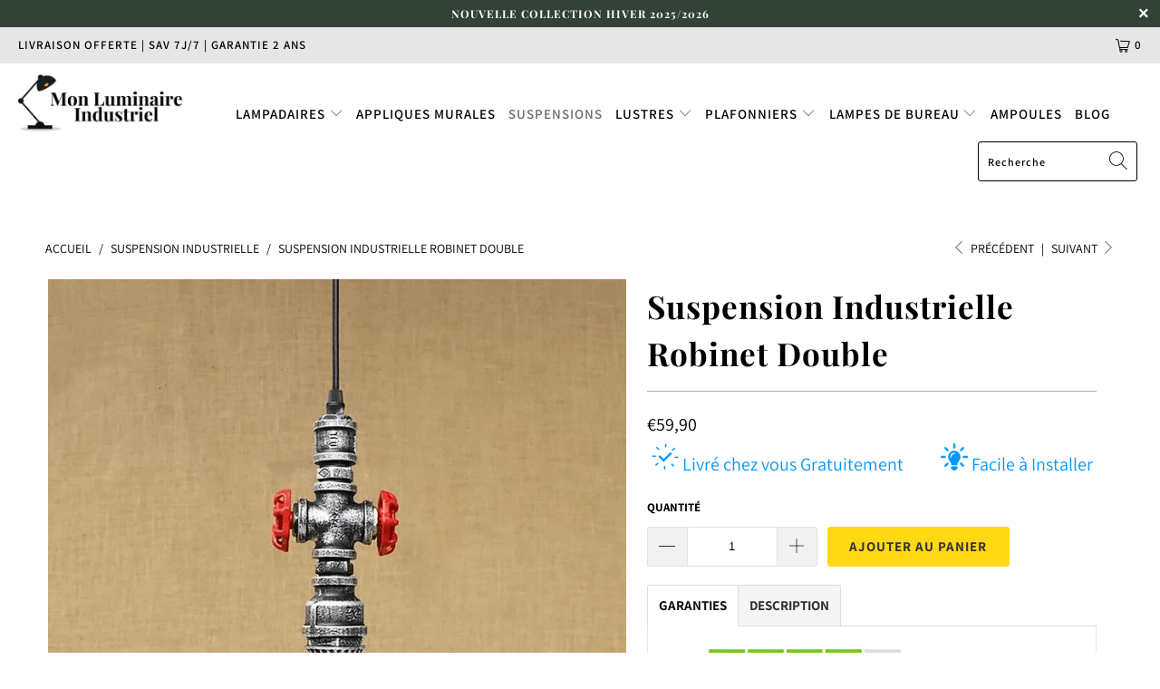

--- FILE ---
content_type: text/html; charset=utf-8
request_url: https://mon-luminaire-industriel.fr/collections/suspensions-industrielles/products/suspension-industrielle-robinet-double?variant=31652964466737
body_size: 32449
content:


 <!DOCTYPE html>
<html lang="fr"> <head>
	<!-- Added by AVADA SEO Suite -->
	





<meta name="twitter:image" content="http://mon-luminaire-industriel.fr/cdn/shop/products/Capture61_7489c4a0-ef3d-4cd3-b132-54770f3271fe.png?v=1679415153">
    






	<!-- /Added by AVADA SEO Suite --> <!-- Global site tag (gtag.js) - Google Ads: 10895897333 -->
<script async src="https://www.googletagmanager.com/gtag/js?id=AW-10895897333"></script>
<script>
  window.dataLayer = window.dataLayer || [];
  function gtag(){dataLayer.push(arguments);}
  gtag('js', new Date());

  gtag('config', 'AW-10895897333');
</script> <!-- Event snippet for Website sale conversion page -->
<script>
  gtag('event', 'conversion', {
      'send_to': 'AW-10895897333/rFyMCKnAjboDEPXlyMso',
      'transaction_id': ''
  });
</script> <meta name="p:domain_verify" content="9e65d5312443c2163f5068889e86b061"/> <meta charset="utf-8"> <meta http-equiv="cleartype" content="on"> <meta name="robots" content="index,follow"> <!-- Mobile Specific Metas --> <meta name="HandheldFriendly" content="True"> <meta name="MobileOptimized" content="320"> <meta name="viewport" content="width=device-width,initial-scale=1"> <meta name="theme-color" content="#ffffff"> <title>
      Suspension Industrielle Robinet Double | Mon Luminaire Industriel</title> <link rel="preconnect dns-prefetch" href="https://fonts.shopifycdn.com" /> <link rel="preconnect dns-prefetch" href="https://cdn.shopify.com" /> <link rel="preconnect dns-prefetch" href="https://v.shopify.com" /> <link rel="preconnect dns-prefetch" href="https://cdn.shopifycloud.com" /> <link rel="stylesheet" href="https://cdnjs.cloudflare.com/ajax/libs/fancybox/3.5.6/jquery.fancybox.css"> <!-- Stylesheets for Turbo 4.1.2 --> <link href="//mon-luminaire-industriel.fr/cdn/shop/t/2/assets/styles.scss.css?v=75602728933494784511764097011" rel="stylesheet" type="text/css" media="all" /> <script>
      window.lazySizesConfig = window.lazySizesConfig || {};

      lazySizesConfig.expand = 300;
      lazySizesConfig.loadHidden = false;

      /*! lazysizes - v4.1.4 */
      !function(a,b){var c=b(a,a.document);a.lazySizes=c,"object"==typeof module&&module.exports&&(module.exports=c)}(window,function(a,b){"use strict";if(b.getElementsByClassName){var c,d,e=b.documentElement,f=a.Date,g=a.HTMLPictureElement,h="addEventListener",i="getAttribute",j=a[h],k=a.setTimeout,l=a.requestAnimationFrame||k,m=a.requestIdleCallback,n=/^picture$/i,o=["load","error","lazyincluded","_lazyloaded"],p={},q=Array.prototype.forEach,r=function(a,b){return p[b]||(p[b]=new RegExp("(\\s|^)"+b+"(\\s|$)")),p[b].test(a[i]("class")||"")&&p[b]},s=function(a,b){r(a,b)||a.setAttribute("class",(a[i]("class")||"").trim()+" "+b)},t=function(a,b){var c;(c=r(a,b))&&a.setAttribute("class",(a[i]("class")||"").replace(c," "))},u=function(a,b,c){var d=c?h:"removeEventListener";c&&u(a,b),o.forEach(function(c){a[d](c,b)})},v=function(a,d,e,f,g){var h=b.createEvent("Event");return e||(e={}),e.instance=c,h.initEvent(d,!f,!g),h.detail=e,a.dispatchEvent(h),h},w=function(b,c){var e;!g&&(e=a.picturefill||d.pf)?(c&&c.src&&!b[i]("srcset")&&b.setAttribute("srcset",c.src),e({reevaluate:!0,elements:[b]})):c&&c.src&&(b.src=c.src)},x=function(a,b){return(getComputedStyle(a,null)||{})[b]},y=function(a,b,c){for(c=c||a.offsetWidth;c<d.minSize&&b&&!a._lazysizesWidth;)c=b.offsetWidth,b=b.parentNode;return c},z=function(){var a,c,d=[],e=[],f=d,g=function(){var b=f;for(f=d.length?e:d,a=!0,c=!1;b.length;)b.shift()();a=!1},h=function(d,e){a&&!e?d.apply(this,arguments):(f.push(d),c||(c=!0,(b.hidden?k:l)(g)))};return h._lsFlush=g,h}(),A=function(a,b){return b?function(){z(a)}:function(){var b=this,c=arguments;z(function(){a.apply(b,c)})}},B=function(a){var b,c=0,e=d.throttleDelay,g=d.ricTimeout,h=function(){b=!1,c=f.now(),a()},i=m&&g>49?function(){m(h,{timeout:g}),g!==d.ricTimeout&&(g=d.ricTimeout)}:A(function(){k(h)},!0);return function(a){var d;(a=a===!0)&&(g=33),b||(b=!0,d=e-(f.now()-c),0>d&&(d=0),a||9>d?i():k(i,d))}},C=function(a){var b,c,d=99,e=function(){b=null,a()},g=function(){var a=f.now()-c;d>a?k(g,d-a):(m||e)(e)};return function(){c=f.now(),b||(b=k(g,d))}};!function(){var b,c={lazyClass:"lazyload",loadedClass:"lazyloaded",loadingClass:"lazyloading",preloadClass:"lazypreload",errorClass:"lazyerror",autosizesClass:"lazyautosizes",srcAttr:"data-src",srcsetAttr:"data-srcset",sizesAttr:"data-sizes",minSize:40,customMedia:{},init:!0,expFactor:1.5,hFac:.8,loadMode:2,loadHidden:!0,ricTimeout:0,throttleDelay:125};d=a.lazySizesConfig||a.lazysizesConfig||{};for(b in c)b in d||(d[b]=c[b]);a.lazySizesConfig=d,k(function(){d.init&&F()})}();var D=function(){var g,l,m,o,p,y,D,F,G,H,I,J,K,L,M=/^img$/i,N=/^iframe$/i,O="onscroll"in a&&!/(gle|ing)bot/.test(navigator.userAgent),P=0,Q=0,R=0,S=-1,T=function(a){R--,a&&a.target&&u(a.target,T),(!a||0>R||!a.target)&&(R=0)},U=function(a,c){var d,f=a,g="hidden"==x(b.body,"visibility")||"hidden"!=x(a.parentNode,"visibility")&&"hidden"!=x(a,"visibility");for(F-=c,I+=c,G-=c,H+=c;g&&(f=f.offsetParent)&&f!=b.body&&f!=e;)g=(x(f,"opacity")||1)>0,g&&"visible"!=x(f,"overflow")&&(d=f.getBoundingClientRect(),g=H>d.left&&G<d.right&&I>d.top-1&&F<d.bottom+1);return g},V=function(){var a,f,h,j,k,m,n,p,q,r=c.elements;if((o=d.loadMode)&&8>R&&(a=r.length)){f=0,S++,null==K&&("expand"in d||(d.expand=e.clientHeight>500&&e.clientWidth>500?500:370),J=d.expand,K=J*d.expFactor),K>Q&&1>R&&S>2&&o>2&&!b.hidden?(Q=K,S=0):Q=o>1&&S>1&&6>R?J:P;for(;a>f;f++)if(r[f]&&!r[f]._lazyRace)if(O)if((p=r[f][i]("data-expand"))&&(m=1*p)||(m=Q),q!==m&&(y=innerWidth+m*L,D=innerHeight+m,n=-1*m,q=m),h=r[f].getBoundingClientRect(),(I=h.bottom)>=n&&(F=h.top)<=D&&(H=h.right)>=n*L&&(G=h.left)<=y&&(I||H||G||F)&&(d.loadHidden||"hidden"!=x(r[f],"visibility"))&&(l&&3>R&&!p&&(3>o||4>S)||U(r[f],m))){if(ba(r[f]),k=!0,R>9)break}else!k&&l&&!j&&4>R&&4>S&&o>2&&(g[0]||d.preloadAfterLoad)&&(g[0]||!p&&(I||H||G||F||"auto"!=r[f][i](d.sizesAttr)))&&(j=g[0]||r[f]);else ba(r[f]);j&&!k&&ba(j)}},W=B(V),X=function(a){s(a.target,d.loadedClass),t(a.target,d.loadingClass),u(a.target,Z),v(a.target,"lazyloaded")},Y=A(X),Z=function(a){Y({target:a.target})},$=function(a,b){try{a.contentWindow.location.replace(b)}catch(c){a.src=b}},_=function(a){var b,c=a[i](d.srcsetAttr);(b=d.customMedia[a[i]("data-media")||a[i]("media")])&&a.setAttribute("media",b),c&&a.setAttribute("srcset",c)},aa=A(function(a,b,c,e,f){var g,h,j,l,o,p;(o=v(a,"lazybeforeunveil",b)).defaultPrevented||(e&&(c?s(a,d.autosizesClass):a.setAttribute("sizes",e)),h=a[i](d.srcsetAttr),g=a[i](d.srcAttr),f&&(j=a.parentNode,l=j&&n.test(j.nodeName||"")),p=b.firesLoad||"src"in a&&(h||g||l),o={target:a},p&&(u(a,T,!0),clearTimeout(m),m=k(T,2500),s(a,d.loadingClass),u(a,Z,!0)),l&&q.call(j.getElementsByTagName("source"),_),h?a.setAttribute("srcset",h):g&&!l&&(N.test(a.nodeName)?$(a,g):a.src=g),f&&(h||l)&&w(a,{src:g})),a._lazyRace&&delete a._lazyRace,t(a,d.lazyClass),z(function(){(!p||a.complete&&a.naturalWidth>1)&&(p?T(o):R--,X(o))},!0)}),ba=function(a){var b,c=M.test(a.nodeName),e=c&&(a[i](d.sizesAttr)||a[i]("sizes")),f="auto"==e;(!f&&l||!c||!a[i]("src")&&!a.srcset||a.complete||r(a,d.errorClass)||!r(a,d.lazyClass))&&(b=v(a,"lazyunveilread").detail,f&&E.updateElem(a,!0,a.offsetWidth),a._lazyRace=!0,R++,aa(a,b,f,e,c))},ca=function(){if(!l){if(f.now()-p<999)return void k(ca,999);var a=C(function(){d.loadMode=3,W()});l=!0,d.loadMode=3,W(),j("scroll",function(){3==d.loadMode&&(d.loadMode=2),a()},!0)}};return{_:function(){p=f.now(),c.elements=b.getElementsByClassName(d.lazyClass),g=b.getElementsByClassName(d.lazyClass+" "+d.preloadClass),L=d.hFac,j("scroll",W,!0),j("resize",W,!0),a.MutationObserver?new MutationObserver(W).observe(e,{childList:!0,subtree:!0,attributes:!0}):(e[h]("DOMNodeInserted",W,!0),e[h]("DOMAttrModified",W,!0),setInterval(W,999)),j("hashchange",W,!0),["focus","mouseover","click","load","transitionend","animationend","webkitAnimationEnd"].forEach(function(a){b[h](a,W,!0)}),/d$|^c/.test(b.readyState)?ca():(j("load",ca),b[h]("DOMContentLoaded",W),k(ca,2e4)),c.elements.length?(V(),z._lsFlush()):W()},checkElems:W,unveil:ba}}(),E=function(){var a,c=A(function(a,b,c,d){var e,f,g;if(a._lazysizesWidth=d,d+="px",a.setAttribute("sizes",d),n.test(b.nodeName||""))for(e=b.getElementsByTagName("source"),f=0,g=e.length;g>f;f++)e[f].setAttribute("sizes",d);c.detail.dataAttr||w(a,c.detail)}),e=function(a,b,d){var e,f=a.parentNode;f&&(d=y(a,f,d),e=v(a,"lazybeforesizes",{width:d,dataAttr:!!b}),e.defaultPrevented||(d=e.detail.width,d&&d!==a._lazysizesWidth&&c(a,f,e,d)))},f=function(){var b,c=a.length;if(c)for(b=0;c>b;b++)e(a[b])},g=C(f);return{_:function(){a=b.getElementsByClassName(d.autosizesClass),j("resize",g)},checkElems:g,updateElem:e}}(),F=function(){F.i||(F.i=!0,E._(),D._())};return c={cfg:d,autoSizer:E,loader:D,init:F,uP:w,aC:s,rC:t,hC:r,fire:v,gW:y,rAF:z}}});

      /*! lazysizes - v4.1.4 */
      !function(a,b){var c=function(){b(a.lazySizes),a.removeEventListener("lazyunveilread",c,!0)};b=b.bind(null,a,a.document),"object"==typeof module&&module.exports?b(require("lazysizes")):a.lazySizes?c():a.addEventListener("lazyunveilread",c,!0)}(window,function(a,b,c){"use strict";function d(){this.ratioElems=b.getElementsByClassName("lazyaspectratio"),this._setupEvents(),this.processImages()}if(a.addEventListener){var e,f,g,h=Array.prototype.forEach,i=/^picture$/i,j="data-aspectratio",k="img["+j+"]",l=function(b){return a.matchMedia?(l=function(a){return!a||(matchMedia(a)||{}).matches})(b):a.Modernizr&&Modernizr.mq?!b||Modernizr.mq(b):!b},m=c.aC,n=c.rC,o=c.cfg;d.prototype={_setupEvents:function(){var a=this,c=function(b){b.naturalWidth<36?a.addAspectRatio(b,!0):a.removeAspectRatio(b,!0)},d=function(){a.processImages()};b.addEventListener("load",function(a){a.target.getAttribute&&a.target.getAttribute(j)&&c(a.target)},!0),addEventListener("resize",function(){var b,d=function(){h.call(a.ratioElems,c)};return function(){clearTimeout(b),b=setTimeout(d,99)}}()),b.addEventListener("DOMContentLoaded",d),addEventListener("load",d)},processImages:function(a){var c,d;a||(a=b),c="length"in a&&!a.nodeName?a:a.querySelectorAll(k);for(d=0;d<c.length;d++)c[d].naturalWidth>36?this.removeAspectRatio(c[d]):this.addAspectRatio(c[d])},getSelectedRatio:function(a){var b,c,d,e,f,g=a.parentNode;if(g&&i.test(g.nodeName||""))for(d=g.getElementsByTagName("source"),b=0,c=d.length;c>b;b++)if(e=d[b].getAttribute("data-media")||d[b].getAttribute("media"),o.customMedia[e]&&(e=o.customMedia[e]),l(e)){f=d[b].getAttribute(j);break}return f||a.getAttribute(j)||""},parseRatio:function(){var a=/^\s*([+\d\.]+)(\s*[\/x]\s*([+\d\.]+))?\s*$/,b={};return function(c){var d;return!b[c]&&(d=c.match(a))&&(d[3]?b[c]=d[1]/d[3]:b[c]=1*d[1]),b[c]}}(),addAspectRatio:function(b,c){var d,e=b.offsetWidth,f=b.offsetHeight;return c||m(b,"lazyaspectratio"),36>e&&0>=f?void((e||f&&a.console)&&console.log("Define width or height of image, so we can calculate the other dimension")):(d=this.getSelectedRatio(b),d=this.parseRatio(d),void(d&&(e?b.style.height=e/d+"px":b.style.width=f*d+"px")))},removeAspectRatio:function(a){n(a,"lazyaspectratio"),a.style.height="",a.style.width="",a.removeAttribute(j)}},f=function(){g=a.jQuery||a.Zepto||a.shoestring||a.$,g&&g.fn&&!g.fn.imageRatio&&g.fn.filter&&g.fn.add&&g.fn.find?g.fn.imageRatio=function(){return e.processImages(this.find(k).add(this.filter(k))),this}:g=!1},f(),setTimeout(f),e=new d,a.imageRatio=e,"object"==typeof module&&module.exports?module.exports=e:"function"==typeof define&&define.amd&&define(e)}});

        /*! lazysizes - v4.1.5 */
        !function(a,b){var c=function(){b(a.lazySizes),a.removeEventListener("lazyunveilread",c,!0)};b=b.bind(null,a,a.document),"object"==typeof module&&module.exports?b(require("lazysizes")):a.lazySizes?c():a.addEventListener("lazyunveilread",c,!0)}(window,function(a,b,c){"use strict";if(a.addEventListener){var d=/\s+/g,e=/\s*\|\s+|\s+\|\s*/g,f=/^(.+?)(?:\s+\[\s*(.+?)\s*\])(?:\s+\[\s*(.+?)\s*\])?$/,g=/^\s*\(*\s*type\s*:\s*(.+?)\s*\)*\s*$/,h=/\(|\)|'/,i={contain:1,cover:1},j=function(a){var b=c.gW(a,a.parentNode);return(!a._lazysizesWidth||b>a._lazysizesWidth)&&(a._lazysizesWidth=b),a._lazysizesWidth},k=function(a){var b;return b=(getComputedStyle(a)||{getPropertyValue:function(){}}).getPropertyValue("background-size"),!i[b]&&i[a.style.backgroundSize]&&(b=a.style.backgroundSize),b},l=function(a,b){if(b){var c=b.match(g);c&&c[1]?a.setAttribute("type",c[1]):a.setAttribute("media",lazySizesConfig.customMedia[b]||b)}},m=function(a,c,g){var h=b.createElement("picture"),i=c.getAttribute(lazySizesConfig.sizesAttr),j=c.getAttribute("data-ratio"),k=c.getAttribute("data-optimumx");c._lazybgset&&c._lazybgset.parentNode==c&&c.removeChild(c._lazybgset),Object.defineProperty(g,"_lazybgset",{value:c,writable:!0}),Object.defineProperty(c,"_lazybgset",{value:h,writable:!0}),a=a.replace(d," ").split(e),h.style.display="none",g.className=lazySizesConfig.lazyClass,1!=a.length||i||(i="auto"),a.forEach(function(a){var c,d=b.createElement("source");i&&"auto"!=i&&d.setAttribute("sizes",i),(c=a.match(f))?(d.setAttribute(lazySizesConfig.srcsetAttr,c[1]),l(d,c[2]),l(d,c[3])):d.setAttribute(lazySizesConfig.srcsetAttr,a),h.appendChild(d)}),i&&(g.setAttribute(lazySizesConfig.sizesAttr,i),c.removeAttribute(lazySizesConfig.sizesAttr),c.removeAttribute("sizes")),k&&g.setAttribute("data-optimumx",k),j&&g.setAttribute("data-ratio",j),h.appendChild(g),c.appendChild(h)},n=function(a){if(a.target._lazybgset){var b=a.target,d=b._lazybgset,e=b.currentSrc||b.src;if(e){var f=c.fire(d,"bgsetproxy",{src:e,useSrc:h.test(e)?JSON.stringify(e):e});f.defaultPrevented||(d.style.backgroundImage="url("+f.detail.useSrc+")")}b._lazybgsetLoading&&(c.fire(d,"_lazyloaded",{},!1,!0),delete b._lazybgsetLoading)}};addEventListener("lazybeforeunveil",function(a){var d,e,f;!a.defaultPrevented&&(d=a.target.getAttribute("data-bgset"))&&(f=a.target,e=b.createElement("img"),e.alt="",e._lazybgsetLoading=!0,a.detail.firesLoad=!0,m(d,f,e),setTimeout(function(){c.loader.unveil(e),c.rAF(function(){c.fire(e,"_lazyloaded",{},!0,!0),e.complete&&n({target:e})})}))}),b.addEventListener("load",n,!0),a.addEventListener("lazybeforesizes",function(a){if(a.detail.instance==c&&a.target._lazybgset&&a.detail.dataAttr){var b=a.target._lazybgset,d=k(b);i[d]&&(a.target._lazysizesParentFit=d,c.rAF(function(){a.target.setAttribute("data-parent-fit",d),a.target._lazysizesParentFit&&delete a.target._lazysizesParentFit}))}},!0),b.documentElement.addEventListener("lazybeforesizes",function(a){!a.defaultPrevented&&a.target._lazybgset&&a.detail.instance==c&&(a.detail.width=j(a.target._lazybgset))})}});</script> <meta name="description" content="La Suspension Industrielle Robinet Double : un charme brut et un style original. Conçue et assemblée à la main. → Finitions exemplaires, livraison offerte." /> <link rel="shortcut icon" type="image/x-icon" href="//mon-luminaire-industriel.fr/cdn/shop/files/Capture2-removebg-preview_180x180.png?v=1613283997"> <link rel="apple-touch-icon" href="//mon-luminaire-industriel.fr/cdn/shop/files/Capture2-removebg-preview_180x180.png?v=1613283997"/> <link rel="apple-touch-icon" sizes="57x57" href="//mon-luminaire-industriel.fr/cdn/shop/files/Capture2-removebg-preview_57x57.png?v=1613283997"/> <link rel="apple-touch-icon" sizes="60x60" href="//mon-luminaire-industriel.fr/cdn/shop/files/Capture2-removebg-preview_60x60.png?v=1613283997"/> <link rel="apple-touch-icon" sizes="72x72" href="//mon-luminaire-industriel.fr/cdn/shop/files/Capture2-removebg-preview_72x72.png?v=1613283997"/> <link rel="apple-touch-icon" sizes="76x76" href="//mon-luminaire-industriel.fr/cdn/shop/files/Capture2-removebg-preview_76x76.png?v=1613283997"/> <link rel="apple-touch-icon" sizes="114x114" href="//mon-luminaire-industriel.fr/cdn/shop/files/Capture2-removebg-preview_114x114.png?v=1613283997"/> <link rel="apple-touch-icon" sizes="180x180" href="//mon-luminaire-industriel.fr/cdn/shop/files/Capture2-removebg-preview_180x180.png?v=1613283997"/> <link rel="apple-touch-icon" sizes="228x228" href="//mon-luminaire-industriel.fr/cdn/shop/files/Capture2-removebg-preview_228x228.png?v=1613283997"/> <link rel="canonical" href="https://mon-luminaire-industriel.fr/products/suspension-industrielle-robinet-double" /> <script>window.performance && window.performance.mark && window.performance.mark('shopify.content_for_header.start');</script><meta id="shopify-digital-wallet" name="shopify-digital-wallet" content="/24610766897/digital_wallets/dialog">
<meta name="shopify-checkout-api-token" content="3ade8696e46d0c37f4ac70f36a5dac8a">
<link rel="alternate" type="application/json+oembed" href="https://mon-luminaire-industriel.fr/products/suspension-industrielle-robinet-double.oembed">
<script async="async" src="/checkouts/internal/preloads.js?locale=fr-FR"></script>
<link rel="preconnect" href="https://shop.app" crossorigin="anonymous">
<script async="async" src="https://shop.app/checkouts/internal/preloads.js?locale=fr-FR&shop_id=24610766897" crossorigin="anonymous"></script>
<script id="apple-pay-shop-capabilities" type="application/json">{"shopId":24610766897,"countryCode":"FR","currencyCode":"EUR","merchantCapabilities":["supports3DS"],"merchantId":"gid:\/\/shopify\/Shop\/24610766897","merchantName":"Mon Luminaire Industriel","requiredBillingContactFields":["postalAddress","email","phone"],"requiredShippingContactFields":["postalAddress","email","phone"],"shippingType":"shipping","supportedNetworks":["visa","masterCard","amex","maestro"],"total":{"type":"pending","label":"Mon Luminaire Industriel","amount":"1.00"},"shopifyPaymentsEnabled":true,"supportsSubscriptions":true}</script>
<script id="shopify-features" type="application/json">{"accessToken":"3ade8696e46d0c37f4ac70f36a5dac8a","betas":["rich-media-storefront-analytics"],"domain":"mon-luminaire-industriel.fr","predictiveSearch":true,"shopId":24610766897,"locale":"fr"}</script>
<script>var Shopify = Shopify || {};
Shopify.shop = "mon-luminaire-industriel.myshopify.com";
Shopify.locale = "fr";
Shopify.currency = {"active":"EUR","rate":"1.0"};
Shopify.country = "FR";
Shopify.theme = {"name":"Thème Mon Luminaire Industriel","id":78205714481,"schema_name":"Turbo","schema_version":"4.1.2","theme_store_id":null,"role":"main"};
Shopify.theme.handle = "null";
Shopify.theme.style = {"id":null,"handle":null};
Shopify.cdnHost = "mon-luminaire-industriel.fr/cdn";
Shopify.routes = Shopify.routes || {};
Shopify.routes.root = "/";</script>
<script type="module">!function(o){(o.Shopify=o.Shopify||{}).modules=!0}(window);</script>
<script>!function(o){function n(){var o=[];function n(){o.push(Array.prototype.slice.apply(arguments))}return n.q=o,n}var t=o.Shopify=o.Shopify||{};t.loadFeatures=n(),t.autoloadFeatures=n()}(window);</script>
<script>
  window.ShopifyPay = window.ShopifyPay || {};
  window.ShopifyPay.apiHost = "shop.app\/pay";
  window.ShopifyPay.redirectState = null;
</script>
<script id="shop-js-analytics" type="application/json">{"pageType":"product"}</script>
<script defer="defer" async type="module" src="//mon-luminaire-industriel.fr/cdn/shopifycloud/shop-js/modules/v2/client.init-shop-cart-sync_Lpn8ZOi5.fr.esm.js"></script>
<script defer="defer" async type="module" src="//mon-luminaire-industriel.fr/cdn/shopifycloud/shop-js/modules/v2/chunk.common_X4Hu3kma.esm.js"></script>
<script defer="defer" async type="module" src="//mon-luminaire-industriel.fr/cdn/shopifycloud/shop-js/modules/v2/chunk.modal_BV0V5IrV.esm.js"></script>
<script type="module">
  await import("//mon-luminaire-industriel.fr/cdn/shopifycloud/shop-js/modules/v2/client.init-shop-cart-sync_Lpn8ZOi5.fr.esm.js");
await import("//mon-luminaire-industriel.fr/cdn/shopifycloud/shop-js/modules/v2/chunk.common_X4Hu3kma.esm.js");
await import("//mon-luminaire-industriel.fr/cdn/shopifycloud/shop-js/modules/v2/chunk.modal_BV0V5IrV.esm.js");

  window.Shopify.SignInWithShop?.initShopCartSync?.({"fedCMEnabled":true,"windoidEnabled":true});

</script>
<script>
  window.Shopify = window.Shopify || {};
  if (!window.Shopify.featureAssets) window.Shopify.featureAssets = {};
  window.Shopify.featureAssets['shop-js'] = {"shop-cart-sync":["modules/v2/client.shop-cart-sync_hBo3gat_.fr.esm.js","modules/v2/chunk.common_X4Hu3kma.esm.js","modules/v2/chunk.modal_BV0V5IrV.esm.js"],"init-fed-cm":["modules/v2/client.init-fed-cm_BoVeauXL.fr.esm.js","modules/v2/chunk.common_X4Hu3kma.esm.js","modules/v2/chunk.modal_BV0V5IrV.esm.js"],"init-shop-email-lookup-coordinator":["modules/v2/client.init-shop-email-lookup-coordinator_CX4-Y-CZ.fr.esm.js","modules/v2/chunk.common_X4Hu3kma.esm.js","modules/v2/chunk.modal_BV0V5IrV.esm.js"],"init-windoid":["modules/v2/client.init-windoid_iuUmw7cp.fr.esm.js","modules/v2/chunk.common_X4Hu3kma.esm.js","modules/v2/chunk.modal_BV0V5IrV.esm.js"],"shop-button":["modules/v2/client.shop-button_DumFxEIo.fr.esm.js","modules/v2/chunk.common_X4Hu3kma.esm.js","modules/v2/chunk.modal_BV0V5IrV.esm.js"],"shop-cash-offers":["modules/v2/client.shop-cash-offers_BPdnZcGX.fr.esm.js","modules/v2/chunk.common_X4Hu3kma.esm.js","modules/v2/chunk.modal_BV0V5IrV.esm.js"],"shop-toast-manager":["modules/v2/client.shop-toast-manager_sjv6XvZD.fr.esm.js","modules/v2/chunk.common_X4Hu3kma.esm.js","modules/v2/chunk.modal_BV0V5IrV.esm.js"],"init-shop-cart-sync":["modules/v2/client.init-shop-cart-sync_Lpn8ZOi5.fr.esm.js","modules/v2/chunk.common_X4Hu3kma.esm.js","modules/v2/chunk.modal_BV0V5IrV.esm.js"],"init-customer-accounts-sign-up":["modules/v2/client.init-customer-accounts-sign-up_DQVKlaja.fr.esm.js","modules/v2/client.shop-login-button_DkHUpD44.fr.esm.js","modules/v2/chunk.common_X4Hu3kma.esm.js","modules/v2/chunk.modal_BV0V5IrV.esm.js"],"pay-button":["modules/v2/client.pay-button_DN6Ek-nh.fr.esm.js","modules/v2/chunk.common_X4Hu3kma.esm.js","modules/v2/chunk.modal_BV0V5IrV.esm.js"],"init-customer-accounts":["modules/v2/client.init-customer-accounts_BQOJrVdv.fr.esm.js","modules/v2/client.shop-login-button_DkHUpD44.fr.esm.js","modules/v2/chunk.common_X4Hu3kma.esm.js","modules/v2/chunk.modal_BV0V5IrV.esm.js"],"avatar":["modules/v2/client.avatar_BTnouDA3.fr.esm.js"],"init-shop-for-new-customer-accounts":["modules/v2/client.init-shop-for-new-customer-accounts_DW7xpOCZ.fr.esm.js","modules/v2/client.shop-login-button_DkHUpD44.fr.esm.js","modules/v2/chunk.common_X4Hu3kma.esm.js","modules/v2/chunk.modal_BV0V5IrV.esm.js"],"shop-follow-button":["modules/v2/client.shop-follow-button_CXr7UFuQ.fr.esm.js","modules/v2/chunk.common_X4Hu3kma.esm.js","modules/v2/chunk.modal_BV0V5IrV.esm.js"],"checkout-modal":["modules/v2/client.checkout-modal_CXg0VCPn.fr.esm.js","modules/v2/chunk.common_X4Hu3kma.esm.js","modules/v2/chunk.modal_BV0V5IrV.esm.js"],"shop-login-button":["modules/v2/client.shop-login-button_DkHUpD44.fr.esm.js","modules/v2/chunk.common_X4Hu3kma.esm.js","modules/v2/chunk.modal_BV0V5IrV.esm.js"],"lead-capture":["modules/v2/client.lead-capture_C9SxlK5K.fr.esm.js","modules/v2/chunk.common_X4Hu3kma.esm.js","modules/v2/chunk.modal_BV0V5IrV.esm.js"],"shop-login":["modules/v2/client.shop-login_DQBEMTrD.fr.esm.js","modules/v2/chunk.common_X4Hu3kma.esm.js","modules/v2/chunk.modal_BV0V5IrV.esm.js"],"payment-terms":["modules/v2/client.payment-terms_CokxZuo0.fr.esm.js","modules/v2/chunk.common_X4Hu3kma.esm.js","modules/v2/chunk.modal_BV0V5IrV.esm.js"]};
</script>
<script>(function() {
  var isLoaded = false;
  function asyncLoad() {
    if (isLoaded) return;
    isLoaded = true;
    var urls = ["https:\/\/cdn.shopify.com\/s\/files\/1\/0246\/1076\/6897\/t\/2\/assets\/booster_eu_cookie_24610766897.js?v=1636160739\u0026shop=mon-luminaire-industriel.myshopify.com","https:\/\/seo.apps.avada.io\/scripttag\/avada-seo-installed.js?shop=mon-luminaire-industriel.myshopify.com","https:\/\/cdn-app.cart-bot.net\/public\/js\/append.js?shop=mon-luminaire-industriel.myshopify.com","https:\/\/static.klaviyo.com\/onsite\/js\/TdnJe3\/klaviyo.js?company_id=TdnJe3\u0026shop=mon-luminaire-industriel.myshopify.com"];
    for (var i = 0; i <urls.length; i++) {
      var s = document.createElement('script');
      s.type = 'text/javascript';
      s.async = true;
      s.src = urls[i];
      var x = document.getElementsByTagName('script')[0];
      x.parentNode.insertBefore(s, x);
    }
  };
  if(window.attachEvent) {
    window.attachEvent('onload', asyncLoad);
  } else {
    window.addEventListener('load', asyncLoad, false);
  }
})();</script>
<script id="__st">var __st={"a":24610766897,"offset":3600,"reqid":"20ca489b-60fc-47f2-a38e-79d40570d420-1769822072","pageurl":"mon-luminaire-industriel.fr\/collections\/suspensions-industrielles\/products\/suspension-industrielle-robinet-double?variant=31652964466737","u":"b14cbe3dbaeb","p":"product","rtyp":"product","rid":4514154610737};</script>
<script>window.ShopifyPaypalV4VisibilityTracking = true;</script>
<script id="captcha-bootstrap">!function(){'use strict';const t='contact',e='account',n='new_comment',o=[[t,t],['blogs',n],['comments',n],[t,'customer']],c=[[e,'customer_login'],[e,'guest_login'],[e,'recover_customer_password'],[e,'create_customer']],r=t=>t.map((([t,e])=>`form[action*='/${t}']:not([data-nocaptcha='true']) input[name='form_type'][value='${e}']`)).join(','),a=t=>()=>t?[...document.querySelectorAll(t)].map((t=>t.form)):[];function s(){const t=[...o],e=r(t);return a(e)}const i='password',u='form_key',d=['recaptcha-v3-token','g-recaptcha-response','h-captcha-response',i],f=()=>{try{return window.sessionStorage}catch{return}},m='__shopify_v',_=t=>t.elements[u];function p(t,e,n=!1){try{const o=window.sessionStorage,c=JSON.parse(o.getItem(e)),{data:r}=function(t){const{data:e,action:n}=t;return t[m]||n?{data:e,action:n}:{data:t,action:n}}(c);for(const[e,n]of Object.entries(r))t.elements[e]&&(t.elements[e].value=n);n&&o.removeItem(e)}catch(o){console.error('form repopulation failed',{error:o})}}const l='form_type',E='cptcha';function T(t){t.dataset[E]=!0}const w=window,h=w.document,L='Shopify',v='ce_forms',y='captcha';let A=!1;((t,e)=>{const n=(g='f06e6c50-85a8-45c8-87d0-21a2b65856fe',I='https://cdn.shopify.com/shopifycloud/storefront-forms-hcaptcha/ce_storefront_forms_captcha_hcaptcha.v1.5.2.iife.js',D={infoText:'Protégé par hCaptcha',privacyText:'Confidentialité',termsText:'Conditions'},(t,e,n)=>{const o=w[L][v],c=o.bindForm;if(c)return c(t,g,e,D).then(n);var r;o.q.push([[t,g,e,D],n]),r=I,A||(h.body.append(Object.assign(h.createElement('script'),{id:'captcha-provider',async:!0,src:r})),A=!0)});var g,I,D;w[L]=w[L]||{},w[L][v]=w[L][v]||{},w[L][v].q=[],w[L][y]=w[L][y]||{},w[L][y].protect=function(t,e){n(t,void 0,e),T(t)},Object.freeze(w[L][y]),function(t,e,n,w,h,L){const[v,y,A,g]=function(t,e,n){const i=e?o:[],u=t?c:[],d=[...i,...u],f=r(d),m=r(i),_=r(d.filter((([t,e])=>n.includes(e))));return[a(f),a(m),a(_),s()]}(w,h,L),I=t=>{const e=t.target;return e instanceof HTMLFormElement?e:e&&e.form},D=t=>v().includes(t);t.addEventListener('submit',(t=>{const e=I(t);if(!e)return;const n=D(e)&&!e.dataset.hcaptchaBound&&!e.dataset.recaptchaBound,o=_(e),c=g().includes(e)&&(!o||!o.value);(n||c)&&t.preventDefault(),c&&!n&&(function(t){try{if(!f())return;!function(t){const e=f();if(!e)return;const n=_(t);if(!n)return;const o=n.value;o&&e.removeItem(o)}(t);const e=Array.from(Array(32),(()=>Math.random().toString(36)[2])).join('');!function(t,e){_(t)||t.append(Object.assign(document.createElement('input'),{type:'hidden',name:u})),t.elements[u].value=e}(t,e),function(t,e){const n=f();if(!n)return;const o=[...t.querySelectorAll(`input[type='${i}']`)].map((({name:t})=>t)),c=[...d,...o],r={};for(const[a,s]of new FormData(t).entries())c.includes(a)||(r[a]=s);n.setItem(e,JSON.stringify({[m]:1,action:t.action,data:r}))}(t,e)}catch(e){console.error('failed to persist form',e)}}(e),e.submit())}));const S=(t,e)=>{t&&!t.dataset[E]&&(n(t,e.some((e=>e===t))),T(t))};for(const o of['focusin','change'])t.addEventListener(o,(t=>{const e=I(t);D(e)&&S(e,y())}));const B=e.get('form_key'),M=e.get(l),P=B&&M;t.addEventListener('DOMContentLoaded',(()=>{const t=y();if(P)for(const e of t)e.elements[l].value===M&&p(e,B);[...new Set([...A(),...v().filter((t=>'true'===t.dataset.shopifyCaptcha))])].forEach((e=>S(e,t)))}))}(h,new URLSearchParams(w.location.search),n,t,e,['guest_login'])})(!0,!0)}();</script>
<script integrity="sha256-4kQ18oKyAcykRKYeNunJcIwy7WH5gtpwJnB7kiuLZ1E=" data-source-attribution="shopify.loadfeatures" defer="defer" src="//mon-luminaire-industriel.fr/cdn/shopifycloud/storefront/assets/storefront/load_feature-a0a9edcb.js" crossorigin="anonymous"></script>
<script crossorigin="anonymous" defer="defer" src="//mon-luminaire-industriel.fr/cdn/shopifycloud/storefront/assets/shopify_pay/storefront-65b4c6d7.js?v=20250812"></script>
<script data-source-attribution="shopify.dynamic_checkout.dynamic.init">var Shopify=Shopify||{};Shopify.PaymentButton=Shopify.PaymentButton||{isStorefrontPortableWallets:!0,init:function(){window.Shopify.PaymentButton.init=function(){};var t=document.createElement("script");t.src="https://mon-luminaire-industriel.fr/cdn/shopifycloud/portable-wallets/latest/portable-wallets.fr.js",t.type="module",document.head.appendChild(t)}};
</script>
<script data-source-attribution="shopify.dynamic_checkout.buyer_consent">
  function portableWalletsHideBuyerConsent(e){var t=document.getElementById("shopify-buyer-consent"),n=document.getElementById("shopify-subscription-policy-button");t&&n&&(t.classList.add("hidden"),t.setAttribute("aria-hidden","true"),n.removeEventListener("click",e))}function portableWalletsShowBuyerConsent(e){var t=document.getElementById("shopify-buyer-consent"),n=document.getElementById("shopify-subscription-policy-button");t&&n&&(t.classList.remove("hidden"),t.removeAttribute("aria-hidden"),n.addEventListener("click",e))}window.Shopify?.PaymentButton&&(window.Shopify.PaymentButton.hideBuyerConsent=portableWalletsHideBuyerConsent,window.Shopify.PaymentButton.showBuyerConsent=portableWalletsShowBuyerConsent);
</script>
<script data-source-attribution="shopify.dynamic_checkout.cart.bootstrap">document.addEventListener("DOMContentLoaded",(function(){function t(){return document.querySelector("shopify-accelerated-checkout-cart, shopify-accelerated-checkout")}if(t())Shopify.PaymentButton.init();else{new MutationObserver((function(e,n){t()&&(Shopify.PaymentButton.init(),n.disconnect())})).observe(document.body,{childList:!0,subtree:!0})}}));
</script>
<link id="shopify-accelerated-checkout-styles" rel="stylesheet" media="screen" href="https://mon-luminaire-industriel.fr/cdn/shopifycloud/portable-wallets/latest/accelerated-checkout-backwards-compat.css" crossorigin="anonymous">
<style id="shopify-accelerated-checkout-cart">
        #shopify-buyer-consent {
  margin-top: 1em;
  display: inline-block;
  width: 100%;
}

#shopify-buyer-consent.hidden {
  display: none;
}

#shopify-subscription-policy-button {
  background: none;
  border: none;
  padding: 0;
  text-decoration: underline;
  font-size: inherit;
  cursor: pointer;
}

#shopify-subscription-policy-button::before {
  box-shadow: none;
}

      </style>

<script>window.performance && window.performance.mark && window.performance.mark('shopify.content_for_header.end');</script>

    

<meta name="author" content="Mon Luminaire Industriel">
<meta property="og:url" content="https://mon-luminaire-industriel.fr/products/suspension-industrielle-robinet-double">
<meta property="og:site_name" content="Mon Luminaire Industriel"> <meta property="og:type" content="product"> <meta property="og:title" content="Suspension Industrielle Robinet Double"> <meta property="og:image" content="https://mon-luminaire-industriel.fr/cdn/shop/products/Capture61_7489c4a0-ef3d-4cd3-b132-54770f3271fe_600x.png?v=1679415153"> <meta property="og:image:secure_url" content="https://mon-luminaire-industriel.fr/cdn/shop/products/Capture61_7489c4a0-ef3d-4cd3-b132-54770f3271fe_600x.png?v=1679415153"> <meta property="og:image:width" content="638"> <meta property="og:image:height" content="639"> <meta property="og:image" content="https://mon-luminaire-industriel.fr/cdn/shop/products/product-image-1156073664_600x.jpg?v=1679415155"> <meta property="og:image:secure_url" content="https://mon-luminaire-industriel.fr/cdn/shop/products/product-image-1156073664_600x.jpg?v=1679415155"> <meta property="og:image:width" content="1000"> <meta property="og:image:height" content="1000"> <meta property="og:image" content="https://mon-luminaire-industriel.fr/cdn/shop/products/Capture61_600x.png?v=1679415158"> <meta property="og:image:secure_url" content="https://mon-luminaire-industriel.fr/cdn/shop/products/Capture61_600x.png?v=1679415158"> <meta property="og:image:width" content="638"> <meta property="og:image:height" content="639"> <meta property="product:price:amount" content="59,90"> <meta property="product:price:currency" content="EUR"> <meta property="og:description" content="La Suspension Industrielle Robinet Double : un charme brut et un style original. Conçue et assemblée à la main. → Finitions exemplaires, livraison offerte.">




<meta name="twitter:card" content="summary"> <meta name="twitter:title" content="Suspension Industrielle Robinet Double"> <meta name="twitter:description" content="
Véritables éléments de plomberie
Acier vieilli à la main
Câble 100 cm ajustable facilement
Dimensions détaillées : voir images




Caractéristique
Détail




Finition
Acier vieilli, fini à la main


Longueur du câble
100 cm, ajustable


Type de douille
E27 (ampoule non incluse)


Puissance maximale
40W


Plage de tension
220-230V


"> <meta name="twitter:image" content="https://mon-luminaire-industriel.fr/cdn/shop/products/Capture61_7489c4a0-ef3d-4cd3-b132-54770f3271fe_240x.png?v=1679415153"> <meta name="twitter:image:width" content="240"> <meta name="twitter:image:height" content="240"> <link rel="prev" href="/collections/suspensions-industrielles/products/suspension-industrielle-robinet-gold"> <link rel="next" href="/collections/suspensions-industrielles/products/suspension-industrielle-robinet-double-bronze">
    
  
  
	  
<!-- RYVIU APP :: Settings global --> <script>
        var ryviu_global_settings = {"form":{"showTitle":true,"titleForm":"Rate Us","titleName":"Votre Pr\u00e9nom","colorInput":"#464646","colorTitle":"#696969","noticeName":"Your name is required field","titleEmail":"Votre email","autoPublish":true,"colorNotice":"#dd2c00","colorSubmit":"#ffffff","noticeEmail":"Your email is required and valid email","titleSubmit":"Submit Your Review","titleSubject":"Review Title","titleSuccess":"Thank you! Your review is submited.","colorStarForm":"#ececec","noticeSubject":"Title is required field","showtitleForm":true,"titleMessenger":"Review Content","noticeMessenger":"Your review is required field","placeholderName":"Pr\u00e9nom","starActivecolor":"#fdbc00","backgroundSubmit":"#00aeef","placeholderEmail":"exemple@outlook.fr","placeholderSubject":"Look great","placeholderMessenger":"Write something","loadAfterContentLoaded":true},"questions":{"by_text":"Author","of_text":"of","on_text":"on","des_form":"Ask a question to the community here","name_form":"Your Name","email_form":"Your E-Mail Adresse","input_text":"Have a question? Search for answers","title_form":"No answer found?","answer_form":"Your answers","answer_text":"Answer question","newest_text":"Latest New","notice_form":"Complete before submitting","submit_form":"Send a question","helpful_text":"Most helpful","showing_text":"Show","question_form":"Your question","titleCustomer":"","community_text":"Ask the community here","questions_text":"questions","title_answer_form":"Answer question","ask_community_text":"Ask the community","submit_answer_form":"Send a reply","write_question_text":"Ask a question","question_answer_form":"Question","placeholder_answer_form":"Answer is a required field!","placeholder_question_form":"Question is a required field!"},"mail_settings":{"notiToAdmin":false,"replyTemplate":"default","notiToCustomer":false,"autoSendRequest":false,"email_from_name":"mon-luminaire-industriel","enableOrderHook":false,"newReviewNotice":false,"questionTemplate":"default","requestReviewTemplate":"default"},"review_widget":{"star":1,"style":"style2","title":false,"ofText":"sur","tstar1":"Mauvais","tstar2":"Moyen","tstar3":"Bon","tstar4":"Tr\u00e8s bon","tstar5":"Excellent","average":"Note","nostars":false,"nowrite":false,"hideFlag":true,"hidedate":true,"loadMore":"Voir plus d'avis","no_write":false,"noavatar":false,"noreview":true,"order_by":"late","showFull":false,"showText":"Show:","showspam":true,"thankYou":"Merci !","clearText":"R\u00e9initialiser","noReviews":"No reviews","outofText":"out of","random_to":20,"ryplyText":"Commentaires","starStyle":"style1","starcolor":"#e6e6e6","starsText":"\u00e9toiles","boostPopup":true,"colorTitle":"#6c8187","colorWrite":"#ffffff","customDate":"dd\/MM\/yy","dateSelect":"dateDefaut","helpulText":"Ce commentaire vous-a \u00e9t\u00e9 utile ?","latestText":"Plus r\u00e9cent","nolastname":false,"oldestText":"Moins r\u00e9cent","paddingTop":"0","reviewText":"Avis","sortbyText":"Trier par :","starHeight":13,"titleWrite":"\u00c9crire un avis","borderColor":"#ffffff","borderStyle":"solid","borderWidth":"0","colorAvatar":"#f8f8f8","firstReview":"Write a first review now","paddingLeft":"0","random_from":0,"reviewsText":"Avis","showingText":" ","disableReply":true,"filter_photo":"Avec photos","paddingRight":"0","payment_type":"Monthly","textVerified":"Verified Purchase","colorVerified":"#05d92d","disableHelpul":true,"disableWidget":false,"filter_review":"Filtrer","offsetSidebar":"left","paddingBottom":"0","titleCustomer":"Avis produits","customerPhotos":"Photos","disbaleMoreImg":false,"featureSidebar":false,"filter_replies":"Avec r\u00e9ponses","filter_reviews":"all","notyWhenReview":"vient tout juste de noter ce produit.","setColorAvatar":false,"submitDoneText":"Votre avis a bien \u00e9t\u00e9 soumis.","backgroundRyviu":"transparent","backgroundWrite":"#ffb102","disablePurchase":false,"hideImageReview":false,"hideImgCarousel":true,"reviewTotalText":"Avis","starActiveStyle":"style1","starActivecolor":"#fdbc00","submitErrorText":"Impossible de soumettre votre avis.","emptyDescription":"Il n'y a pas encore d'avis sur ce produit.","reviewTotalTexts":"Avis","hideFeatureShowMore":false,"show_title_customer":false,"filter_reviews_local":"US"},"design_settings":{"date":"timeago","sort":"late","paging":"load_more","showing":30,"timeAgo":false,"url_shop":"mon-luminaire-industriel.fr","approving":true,"colection":true,"no_number":false,"no_review":true,"defautDate":"timeago","defaultDate":"M y","client_theme":"masonryV1","verify_reply":true,"verify_review":true,"reviews_per_page":"10"},"import_settings":{"nameAuto":true,"translate":true,"formatName":"random","inCountries":[],"only_images":false,"remove_text":"","number_export":20,"disable_less_reviews":3,"disable_empty_reviews":false}};</script>
<!-- RYVIU APP --> <link id="variable-products-load-css" rel="stylesheet" href="//mon-luminaire-industriel.fr/cdn/shop/t/2/assets/variable-products-load.scss?v=181464012245424685951602594035" />
<link rel="stylesheet" href="//mon-luminaire-industriel.fr/cdn/shop/t/2/assets/variable-products.scss?v=118220539933324872561602594036" />
<script src="//mon-luminaire-industriel.fr/cdn/shop/t/2/assets/variable-products.js?v=102179622270454916171602594099" type="text/javascript"></script>

  











<script id="docapp-cart">window.docappCart = {"note":null,"attributes":{},"original_total_price":0,"total_price":0,"total_discount":0,"total_weight":0.0,"item_count":0,"items":[],"requires_shipping":false,"currency":"EUR","items_subtotal_price":0,"cart_level_discount_applications":[],"checkout_charge_amount":0}; window.docappCart.currency = "EUR"; window.docappCart.shop_currency = "EUR";</script>
<script id="docapp-free-item-speedup">
(() => { if (!document.documentElement.innerHTML.includes('\\/shop' + '\\/js' + '\\/free-gift-cart-upsell-pro.min.js') || window.freeGiftCartUpsellProAppLoaded) return; let script = document.createElement('script'); script.src = "https://d2fk970j0emtue.cloudfront.net/shop/js/free-gift-cart-upsell-pro.min.js?shop=mon-luminaire-industriel.myshopify.com"; document.getElementById('docapp-free-item-speedup').after(script); })();
</script> <!-- giftbox-script --> <script src="//mon-luminaire-industriel.fr/cdn/shop/t/2/assets/giftbox-config.js?v=111603181540343972631700175561" type="text/javascript"></script> <!-- / giftbox-script -->
            
<script src="https://cdn.shopify.com/extensions/8d2c31d3-a828-4daf-820f-80b7f8e01c39/nova-eu-cookie-bar-gdpr-4/assets/nova-cookie-app-embed.js" type="text/javascript" defer="defer"></script>
<link href="https://cdn.shopify.com/extensions/8d2c31d3-a828-4daf-820f-80b7f8e01c39/nova-eu-cookie-bar-gdpr-4/assets/nova-cookie.css" rel="stylesheet" type="text/css" media="all">
<link href="https://monorail-edge.shopifysvc.com" rel="dns-prefetch">
<script>(function(){if ("sendBeacon" in navigator && "performance" in window) {try {var session_token_from_headers = performance.getEntriesByType('navigation')[0].serverTiming.find(x => x.name == '_s').description;} catch {var session_token_from_headers = undefined;}var session_cookie_matches = document.cookie.match(/_shopify_s=([^;]*)/);var session_token_from_cookie = session_cookie_matches && session_cookie_matches.length === 2 ? session_cookie_matches[1] : "";var session_token = session_token_from_headers || session_token_from_cookie || "";function handle_abandonment_event(e) {var entries = performance.getEntries().filter(function(entry) {return /monorail-edge.shopifysvc.com/.test(entry.name);});if (!window.abandonment_tracked && entries.length === 0) {window.abandonment_tracked = true;var currentMs = Date.now();var navigation_start = performance.timing.navigationStart;var payload = {shop_id: 24610766897,url: window.location.href,navigation_start,duration: currentMs - navigation_start,session_token,page_type: "product"};window.navigator.sendBeacon("https://monorail-edge.shopifysvc.com/v1/produce", JSON.stringify({schema_id: "online_store_buyer_site_abandonment/1.1",payload: payload,metadata: {event_created_at_ms: currentMs,event_sent_at_ms: currentMs}}));}}window.addEventListener('pagehide', handle_abandonment_event);}}());</script>
<script id="web-pixels-manager-setup">(function e(e,d,r,n,o){if(void 0===o&&(o={}),!Boolean(null===(a=null===(i=window.Shopify)||void 0===i?void 0:i.analytics)||void 0===a?void 0:a.replayQueue)){var i,a;window.Shopify=window.Shopify||{};var t=window.Shopify;t.analytics=t.analytics||{};var s=t.analytics;s.replayQueue=[],s.publish=function(e,d,r){return s.replayQueue.push([e,d,r]),!0};try{self.performance.mark("wpm:start")}catch(e){}var l=function(){var e={modern:/Edge?\/(1{2}[4-9]|1[2-9]\d|[2-9]\d{2}|\d{4,})\.\d+(\.\d+|)|Firefox\/(1{2}[4-9]|1[2-9]\d|[2-9]\d{2}|\d{4,})\.\d+(\.\d+|)|Chrom(ium|e)\/(9{2}|\d{3,})\.\d+(\.\d+|)|(Maci|X1{2}).+ Version\/(15\.\d+|(1[6-9]|[2-9]\d|\d{3,})\.\d+)([,.]\d+|)( \(\w+\)|)( Mobile\/\w+|) Safari\/|Chrome.+OPR\/(9{2}|\d{3,})\.\d+\.\d+|(CPU[ +]OS|iPhone[ +]OS|CPU[ +]iPhone|CPU IPhone OS|CPU iPad OS)[ +]+(15[._]\d+|(1[6-9]|[2-9]\d|\d{3,})[._]\d+)([._]\d+|)|Android:?[ /-](13[3-9]|1[4-9]\d|[2-9]\d{2}|\d{4,})(\.\d+|)(\.\d+|)|Android.+Firefox\/(13[5-9]|1[4-9]\d|[2-9]\d{2}|\d{4,})\.\d+(\.\d+|)|Android.+Chrom(ium|e)\/(13[3-9]|1[4-9]\d|[2-9]\d{2}|\d{4,})\.\d+(\.\d+|)|SamsungBrowser\/([2-9]\d|\d{3,})\.\d+/,legacy:/Edge?\/(1[6-9]|[2-9]\d|\d{3,})\.\d+(\.\d+|)|Firefox\/(5[4-9]|[6-9]\d|\d{3,})\.\d+(\.\d+|)|Chrom(ium|e)\/(5[1-9]|[6-9]\d|\d{3,})\.\d+(\.\d+|)([\d.]+$|.*Safari\/(?![\d.]+ Edge\/[\d.]+$))|(Maci|X1{2}).+ Version\/(10\.\d+|(1[1-9]|[2-9]\d|\d{3,})\.\d+)([,.]\d+|)( \(\w+\)|)( Mobile\/\w+|) Safari\/|Chrome.+OPR\/(3[89]|[4-9]\d|\d{3,})\.\d+\.\d+|(CPU[ +]OS|iPhone[ +]OS|CPU[ +]iPhone|CPU IPhone OS|CPU iPad OS)[ +]+(10[._]\d+|(1[1-9]|[2-9]\d|\d{3,})[._]\d+)([._]\d+|)|Android:?[ /-](13[3-9]|1[4-9]\d|[2-9]\d{2}|\d{4,})(\.\d+|)(\.\d+|)|Mobile Safari.+OPR\/([89]\d|\d{3,})\.\d+\.\d+|Android.+Firefox\/(13[5-9]|1[4-9]\d|[2-9]\d{2}|\d{4,})\.\d+(\.\d+|)|Android.+Chrom(ium|e)\/(13[3-9]|1[4-9]\d|[2-9]\d{2}|\d{4,})\.\d+(\.\d+|)|Android.+(UC? ?Browser|UCWEB|U3)[ /]?(15\.([5-9]|\d{2,})|(1[6-9]|[2-9]\d|\d{3,})\.\d+)\.\d+|SamsungBrowser\/(5\.\d+|([6-9]|\d{2,})\.\d+)|Android.+MQ{2}Browser\/(14(\.(9|\d{2,})|)|(1[5-9]|[2-9]\d|\d{3,})(\.\d+|))(\.\d+|)|K[Aa][Ii]OS\/(3\.\d+|([4-9]|\d{2,})\.\d+)(\.\d+|)/},d=e.modern,r=e.legacy,n=navigator.userAgent;return n.match(d)?"modern":n.match(r)?"legacy":"unknown"}(),u="modern"===l?"modern":"legacy",c=(null!=n?n:{modern:"",legacy:""})[u],f=function(e){return[e.baseUrl,"/wpm","/b",e.hashVersion,"modern"===e.buildTarget?"m":"l",".js"].join("")}({baseUrl:d,hashVersion:r,buildTarget:u}),m=function(e){var d=e.version,r=e.bundleTarget,n=e.surface,o=e.pageUrl,i=e.monorailEndpoint;return{emit:function(e){var a=e.status,t=e.errorMsg,s=(new Date).getTime(),l=JSON.stringify({metadata:{event_sent_at_ms:s},events:[{schema_id:"web_pixels_manager_load/3.1",payload:{version:d,bundle_target:r,page_url:o,status:a,surface:n,error_msg:t},metadata:{event_created_at_ms:s}}]});if(!i)return console&&console.warn&&console.warn("[Web Pixels Manager] No Monorail endpoint provided, skipping logging."),!1;try{return self.navigator.sendBeacon.bind(self.navigator)(i,l)}catch(e){}var u=new XMLHttpRequest;try{return u.open("POST",i,!0),u.setRequestHeader("Content-Type","text/plain"),u.send(l),!0}catch(e){return console&&console.warn&&console.warn("[Web Pixels Manager] Got an unhandled error while logging to Monorail."),!1}}}}({version:r,bundleTarget:l,surface:e.surface,pageUrl:self.location.href,monorailEndpoint:e.monorailEndpoint});try{o.browserTarget=l,function(e){var d=e.src,r=e.async,n=void 0===r||r,o=e.onload,i=e.onerror,a=e.sri,t=e.scriptDataAttributes,s=void 0===t?{}:t,l=document.createElement("script"),u=document.querySelector("head"),c=document.querySelector("body");if(l.async=n,l.src=d,a&&(l.integrity=a,l.crossOrigin="anonymous"),s)for(var f in s)if(Object.prototype.hasOwnProperty.call(s,f))try{l.dataset[f]=s[f]}catch(e){}if(o&&l.addEventListener("load",o),i&&l.addEventListener("error",i),u)u.appendChild(l);else{if(!c)throw new Error("Did not find a head or body element to append the script");c.appendChild(l)}}({src:f,async:!0,onload:function(){if(!function(){var e,d;return Boolean(null===(d=null===(e=window.Shopify)||void 0===e?void 0:e.analytics)||void 0===d?void 0:d.initialized)}()){var d=window.webPixelsManager.init(e)||void 0;if(d){var r=window.Shopify.analytics;r.replayQueue.forEach((function(e){var r=e[0],n=e[1],o=e[2];d.publishCustomEvent(r,n,o)})),r.replayQueue=[],r.publish=d.publishCustomEvent,r.visitor=d.visitor,r.initialized=!0}}},onerror:function(){return m.emit({status:"failed",errorMsg:"".concat(f," has failed to load")})},sri:function(e){var d=/^sha384-[A-Za-z0-9+/=]+$/;return"string"==typeof e&&d.test(e)}(c)?c:"",scriptDataAttributes:o}),m.emit({status:"loading"})}catch(e){m.emit({status:"failed",errorMsg:(null==e?void 0:e.message)||"Unknown error"})}}})({shopId: 24610766897,storefrontBaseUrl: "https://mon-luminaire-industriel.fr",extensionsBaseUrl: "https://extensions.shopifycdn.com/cdn/shopifycloud/web-pixels-manager",monorailEndpoint: "https://monorail-edge.shopifysvc.com/unstable/produce_batch",surface: "storefront-renderer",enabledBetaFlags: ["2dca8a86"],webPixelsConfigList: [{"id":"174621010","eventPayloadVersion":"v1","runtimeContext":"LAX","scriptVersion":"1","type":"CUSTOM","privacyPurposes":["ANALYTICS"],"name":"Google Analytics tag (migrated)"},{"id":"shopify-app-pixel","configuration":"{}","eventPayloadVersion":"v1","runtimeContext":"STRICT","scriptVersion":"0450","apiClientId":"shopify-pixel","type":"APP","privacyPurposes":["ANALYTICS","MARKETING"]},{"id":"shopify-custom-pixel","eventPayloadVersion":"v1","runtimeContext":"LAX","scriptVersion":"0450","apiClientId":"shopify-pixel","type":"CUSTOM","privacyPurposes":["ANALYTICS","MARKETING"]}],isMerchantRequest: false,initData: {"shop":{"name":"Mon Luminaire Industriel","paymentSettings":{"currencyCode":"EUR"},"myshopifyDomain":"mon-luminaire-industriel.myshopify.com","countryCode":"FR","storefrontUrl":"https:\/\/mon-luminaire-industriel.fr"},"customer":null,"cart":null,"checkout":null,"productVariants":[{"price":{"amount":59.9,"currencyCode":"EUR"},"product":{"title":"Suspension Industrielle Robinet Double","vendor":"Mon Luminaire Industriel","id":"4514154610737","untranslatedTitle":"Suspension Industrielle Robinet Double","url":"\/products\/suspension-industrielle-robinet-double","type":"Suspension"},"id":"31652964466737","image":{"src":"\/\/mon-luminaire-industriel.fr\/cdn\/shop\/products\/Capture61_7489c4a0-ef3d-4cd3-b132-54770f3271fe.png?v=1679415153"},"sku":"2924101-chrome-rust-color-3-china","title":"Default Title","untranslatedTitle":"Default Title"}],"purchasingCompany":null},},"https://mon-luminaire-industriel.fr/cdn","1d2a099fw23dfb22ep557258f5m7a2edbae",{"modern":"","legacy":""},{"shopId":"24610766897","storefrontBaseUrl":"https:\/\/mon-luminaire-industriel.fr","extensionBaseUrl":"https:\/\/extensions.shopifycdn.com\/cdn\/shopifycloud\/web-pixels-manager","surface":"storefront-renderer","enabledBetaFlags":"[\"2dca8a86\"]","isMerchantRequest":"false","hashVersion":"1d2a099fw23dfb22ep557258f5m7a2edbae","publish":"custom","events":"[[\"page_viewed\",{}],[\"product_viewed\",{\"productVariant\":{\"price\":{\"amount\":59.9,\"currencyCode\":\"EUR\"},\"product\":{\"title\":\"Suspension Industrielle Robinet Double\",\"vendor\":\"Mon Luminaire Industriel\",\"id\":\"4514154610737\",\"untranslatedTitle\":\"Suspension Industrielle Robinet Double\",\"url\":\"\/products\/suspension-industrielle-robinet-double\",\"type\":\"Suspension\"},\"id\":\"31652964466737\",\"image\":{\"src\":\"\/\/mon-luminaire-industriel.fr\/cdn\/shop\/products\/Capture61_7489c4a0-ef3d-4cd3-b132-54770f3271fe.png?v=1679415153\"},\"sku\":\"2924101-chrome-rust-color-3-china\",\"title\":\"Default Title\",\"untranslatedTitle\":\"Default Title\"}}]]"});</script><script>
  window.ShopifyAnalytics = window.ShopifyAnalytics || {};
  window.ShopifyAnalytics.meta = window.ShopifyAnalytics.meta || {};
  window.ShopifyAnalytics.meta.currency = 'EUR';
  var meta = {"product":{"id":4514154610737,"gid":"gid:\/\/shopify\/Product\/4514154610737","vendor":"Mon Luminaire Industriel","type":"Suspension","handle":"suspension-industrielle-robinet-double","variants":[{"id":31652964466737,"price":5990,"name":"Suspension Industrielle Robinet Double","public_title":null,"sku":"2924101-chrome-rust-color-3-china"}],"remote":false},"page":{"pageType":"product","resourceType":"product","resourceId":4514154610737,"requestId":"20ca489b-60fc-47f2-a38e-79d40570d420-1769822072"}};
  for (var attr in meta) {
    window.ShopifyAnalytics.meta[attr] = meta[attr];
  }
</script>
<script class="analytics">
  (function () {
    var customDocumentWrite = function(content) {
      var jquery = null;

      if (window.jQuery) {
        jquery = window.jQuery;
      } else if (window.Checkout && window.Checkout.$) {
        jquery = window.Checkout.$;
      }

      if (jquery) {
        jquery('body').append(content);
      }
    };

    var hasLoggedConversion = function(token) {
      if (token) {
        return document.cookie.indexOf('loggedConversion=' + token) !== -1;
      }
      return false;
    }

    var setCookieIfConversion = function(token) {
      if (token) {
        var twoMonthsFromNow = new Date(Date.now());
        twoMonthsFromNow.setMonth(twoMonthsFromNow.getMonth() + 2);

        document.cookie = 'loggedConversion=' + token + '; expires=' + twoMonthsFromNow;
      }
    }

    var trekkie = window.ShopifyAnalytics.lib = window.trekkie = window.trekkie || [];
    if (trekkie.integrations) {
      return;
    }
    trekkie.methods = [
      'identify',
      'page',
      'ready',
      'track',
      'trackForm',
      'trackLink'
    ];
    trekkie.factory = function(method) {
      return function() {
        var args = Array.prototype.slice.call(arguments);
        args.unshift(method);
        trekkie.push(args);
        return trekkie;
      };
    };
    for (var i = 0; i < trekkie.methods.length; i++) {
      var key = trekkie.methods[i];
      trekkie[key] = trekkie.factory(key);
    }
    trekkie.load = function(config) {
      trekkie.config = config || {};
      trekkie.config.initialDocumentCookie = document.cookie;
      var first = document.getElementsByTagName('script')[0];
      var script = document.createElement('script');
      script.type = 'text/javascript';
      script.onerror = function(e) {
        var scriptFallback = document.createElement('script');
        scriptFallback.type = 'text/javascript';
        scriptFallback.onerror = function(error) {
                var Monorail = {
      produce: function produce(monorailDomain, schemaId, payload) {
        var currentMs = new Date().getTime();
        var event = {
          schema_id: schemaId,
          payload: payload,
          metadata: {
            event_created_at_ms: currentMs,
            event_sent_at_ms: currentMs
          }
        };
        return Monorail.sendRequest("https://" + monorailDomain + "/v1/produce", JSON.stringify(event));
      },
      sendRequest: function sendRequest(endpointUrl, payload) {
        // Try the sendBeacon API
        if (window && window.navigator && typeof window.navigator.sendBeacon === 'function' && typeof window.Blob === 'function' && !Monorail.isIos12()) {
          var blobData = new window.Blob([payload], {
            type: 'text/plain'
          });

          if (window.navigator.sendBeacon(endpointUrl, blobData)) {
            return true;
          } // sendBeacon was not successful

        } // XHR beacon

        var xhr = new XMLHttpRequest();

        try {
          xhr.open('POST', endpointUrl);
          xhr.setRequestHeader('Content-Type', 'text/plain');
          xhr.send(payload);
        } catch (e) {
          console.log(e);
        }

        return false;
      },
      isIos12: function isIos12() {
        return window.navigator.userAgent.lastIndexOf('iPhone; CPU iPhone OS 12_') !== -1 || window.navigator.userAgent.lastIndexOf('iPad; CPU OS 12_') !== -1;
      }
    };
    Monorail.produce('monorail-edge.shopifysvc.com',
      'trekkie_storefront_load_errors/1.1',
      {shop_id: 24610766897,
      theme_id: 78205714481,
      app_name: "storefront",
      context_url: window.location.href,
      source_url: "//mon-luminaire-industriel.fr/cdn/s/trekkie.storefront.c59ea00e0474b293ae6629561379568a2d7c4bba.min.js"});

        };
        scriptFallback.async = true;
        scriptFallback.src = '//mon-luminaire-industriel.fr/cdn/s/trekkie.storefront.c59ea00e0474b293ae6629561379568a2d7c4bba.min.js';
        first.parentNode.insertBefore(scriptFallback, first);
      };
      script.async = true;
      script.src = '//mon-luminaire-industriel.fr/cdn/s/trekkie.storefront.c59ea00e0474b293ae6629561379568a2d7c4bba.min.js';
      first.parentNode.insertBefore(script, first);
    };
    trekkie.load(
      {"Trekkie":{"appName":"storefront","development":false,"defaultAttributes":{"shopId":24610766897,"isMerchantRequest":null,"themeId":78205714481,"themeCityHash":"17550013921201850033","contentLanguage":"fr","currency":"EUR","eventMetadataId":"fc34a228-8ec7-47c9-b775-033c8b10bd42"},"isServerSideCookieWritingEnabled":true,"monorailRegion":"shop_domain","enabledBetaFlags":["65f19447","b5387b81"]},"Session Attribution":{},"S2S":{"facebookCapiEnabled":false,"source":"trekkie-storefront-renderer","apiClientId":580111}}
    );

    var loaded = false;
    trekkie.ready(function() {
      if (loaded) return;
      loaded = true;

      window.ShopifyAnalytics.lib = window.trekkie;

      var originalDocumentWrite = document.write;
      document.write = customDocumentWrite;
      try { window.ShopifyAnalytics.merchantGoogleAnalytics.call(this); } catch(error) {};
      document.write = originalDocumentWrite;

      window.ShopifyAnalytics.lib.page(null,{"pageType":"product","resourceType":"product","resourceId":4514154610737,"requestId":"20ca489b-60fc-47f2-a38e-79d40570d420-1769822072","shopifyEmitted":true});

      var match = window.location.pathname.match(/checkouts\/(.+)\/(thank_you|post_purchase)/)
      var token = match? match[1]: undefined;
      if (!hasLoggedConversion(token)) {
        setCookieIfConversion(token);
        window.ShopifyAnalytics.lib.track("Viewed Product",{"currency":"EUR","variantId":31652964466737,"productId":4514154610737,"productGid":"gid:\/\/shopify\/Product\/4514154610737","name":"Suspension Industrielle Robinet Double","price":"59.90","sku":"2924101-chrome-rust-color-3-china","brand":"Mon Luminaire Industriel","variant":null,"category":"Suspension","nonInteraction":true,"remote":false},undefined,undefined,{"shopifyEmitted":true});
      window.ShopifyAnalytics.lib.track("monorail:\/\/trekkie_storefront_viewed_product\/1.1",{"currency":"EUR","variantId":31652964466737,"productId":4514154610737,"productGid":"gid:\/\/shopify\/Product\/4514154610737","name":"Suspension Industrielle Robinet Double","price":"59.90","sku":"2924101-chrome-rust-color-3-china","brand":"Mon Luminaire Industriel","variant":null,"category":"Suspension","nonInteraction":true,"remote":false,"referer":"https:\/\/mon-luminaire-industriel.fr\/collections\/suspensions-industrielles\/products\/suspension-industrielle-robinet-double?variant=31652964466737"});
      }
    });


        var eventsListenerScript = document.createElement('script');
        eventsListenerScript.async = true;
        eventsListenerScript.src = "//mon-luminaire-industriel.fr/cdn/shopifycloud/storefront/assets/shop_events_listener-3da45d37.js";
        document.getElementsByTagName('head')[0].appendChild(eventsListenerScript);

})();</script>
  <script>
  if (!window.ga || (window.ga && typeof window.ga !== 'function')) {
    window.ga = function ga() {
      (window.ga.q = window.ga.q || []).push(arguments);
      if (window.Shopify && window.Shopify.analytics && typeof window.Shopify.analytics.publish === 'function') {
        window.Shopify.analytics.publish("ga_stub_called", {}, {sendTo: "google_osp_migration"});
      }
      console.error("Shopify's Google Analytics stub called with:", Array.from(arguments), "\nSee https://help.shopify.com/manual/promoting-marketing/pixels/pixel-migration#google for more information.");
    };
    if (window.Shopify && window.Shopify.analytics && typeof window.Shopify.analytics.publish === 'function') {
      window.Shopify.analytics.publish("ga_stub_initialized", {}, {sendTo: "google_osp_migration"});
    }
  }
</script>
<script
  defer
  src="https://mon-luminaire-industriel.fr/cdn/shopifycloud/perf-kit/shopify-perf-kit-3.1.0.min.js"
  data-application="storefront-renderer"
  data-shop-id="24610766897"
  data-render-region="gcp-us-east1"
  data-page-type="product"
  data-theme-instance-id="78205714481"
  data-theme-name="Turbo"
  data-theme-version="4.1.2"
  data-monorail-region="shop_domain"
  data-resource-timing-sampling-rate="10"
  data-shs="true"
  data-shs-beacon="true"
  data-shs-export-with-fetch="true"
  data-shs-logs-sample-rate="1"
  data-shs-beacon-endpoint="https://mon-luminaire-industriel.fr/api/collect"
></script>
</head> <noscript> <style>
      .product_section .product_form,
      .product_gallery {
        opacity: 1;
      }

      .multi_select,
      form .select {
        display: block !important;
      }

      .image-element__wrap {
        display: none;
      }</style></noscript> <body class="product"
    data-money-format="€{{amount_with_comma_separator}}" data-shop-url="https://mon-luminaire-industriel.fr"> <div id="shopify-section-header" class="shopify-section header-section">


<header id="header" class="mobile_nav-fixed--true"> <div class="promo_banner"> <div class="promo_banner__content"> <p>NOUVELLE COLLECTION HIVER 2025/2026</p></div> <div class="promo_banner-close"></div></div> <div class="top_bar clearfix"> <a class="mobile_nav dropdown_link" data-dropdown-rel="menu" data-no-instant="true"> <div> <span></span> <span></span> <span></span> <span></span></div> <span class="menu_title">Menu</span></a> <a href="https://mon-luminaire-industriel.fr" title="Mon Luminaire Industriel" class="mobile_logo logo"> <img src="//mon-luminaire-industriel.fr/cdn/shop/files/Logo_b5eafc26-78c2-4bba-a93d-6cbadd17655e_410x.png?v=1623314892" alt="Mon Luminaire Industriel" /></a> <div class="top_bar--right"> <a href="/search" class="icon-search dropdown_link" title="Recherche" data-dropdown-rel="search"></a> <div class="cart_container"> <a href="/cart" class="icon-cart mini_cart dropdown_link" title="Panier" data-no-instant> <span class="cart_count">0</span></a></div></div></div> <div class="dropdown_container center" data-dropdown="search"> <div class="dropdown"> <form action="/search" class="header_search_form"> <input type="hidden" name="type" value="product" /> <span class="icon-search search-submit"></span> <input type="text" name="q" placeholder="Recherche" autocapitalize="off" autocomplete="off" autocorrect="off" class="search-terms" /></form></div></div> <div class="dropdown_container" data-dropdown="menu"> <div class="dropdown"> <ul class="menu" id="mobile_menu"> <li data-mobile-dropdown-rel="lampadaires" class="sublink"> <a data-no-instant href="#" class="parent-link--false">
          Lampadaires <span class="right icon-down-arrow"></span></a> <ul> <li><a href="/collections/lampadaires-industriels">Tout</a></li> <li><a href="/collections/lampadaire-trepied-industriel">Lampadaires Trepieds Industriels</a></li> <li><a href="/collections/lampadaire-salon-industriel">Lampadaires de Salon Industriels</a></li> <li><a href="/collections/lampadaire-industriel-noir">Lampadaires Industriels Noirs</a></li> <li><a href="/collections/lampadaire-cinema-industriel">Lampadaires Cinemas Industriels</a></li> <li><a href="/collections/lampadaire-rotin">Lampadaire Rotin</a></li></ul></li> <li data-mobile-dropdown-rel="appliques-murales"> <a data-no-instant href="/collections/appliques-murales-industrielles" class="parent-link--true">
          Appliques Murales</a></li> <li data-mobile-dropdown-rel="suspensions"> <a data-no-instant href="/collections/suspensions-industrielles" class="parent-link--true">
          Suspensions</a></li> <li data-mobile-dropdown-rel="lustres" class="sublink"> <a data-no-instant href="#" class="parent-link--false">
          Lustres <span class="right icon-down-arrow"></span></a> <ul> <li><a href="/collections/lustre-industriel">Lustre Industriel</a></li> <li><a href="/collections/lustre-araignee">Lustre Araignée</a></li></ul></li> <li data-mobile-dropdown-rel="plafonniers" class="sublink"> <a data-no-instant href="#" class="parent-link--false">
          Plafonniers <span class="right icon-down-arrow"></span></a> <ul> <li><a href="/collections/plafonniers-industriels">Tout</a></li> <li><a href="/collections/plafonnier-industriel-noir">Plafonniers Industriels Noirs</a></li> <li><a href="/collections/plafonnier-industriel-vintage">Plafonniers Industriels Vintages</a></li></ul></li> <li data-mobile-dropdown-rel="lampes-de-bureau" class="sublink"> <a data-no-instant href="#" class="parent-link--false">
          Lampes de Bureau <span class="right icon-down-arrow"></span></a> <ul> <li><a href="/collections/lampes-de-bureau-industrielles">Lampes de Bureau Industrielles</a></li> <li><a href="/collections/lampes-de-banquier">Lampes de Banquier</a></li></ul></li> <li data-mobile-dropdown-rel="ampoules"> <a data-no-instant href="/collections/ampoule-industrielle" class="parent-link--true">
          Ampoules</a></li> <li data-mobile-dropdown-rel="blog"> <a data-no-instant href="/blogs/blog-lampe-industrielle-mon-luminaire-industriel" class="parent-link--true">
          Blog</a></li> <li><a href="tel:+LIVRAISONOFFERTE|SAV7J/7|GARANTIE2ANS">LIVRAISON OFFERTE | SAV 7J/7 | GARANTIE 2 ANS</a></li></ul></div></div>
</header>




<header class="feature_image "> <div class="header  header-fixed--true header-background--solid"> <div class="promo_banner"> <div class="promo_banner__content"> <p>NOUVELLE COLLECTION HIVER 2025/2026</p></div> <div class="promo_banner-close"></div></div> <div class="top_bar clearfix"> <ul class="social_icons">
  

  

  

  

  

  

  

  

  

  

  
</ul> <ul class="menu left"> <li><a href="tel:+LIVRAISONOFFERTE|SAV7J/7|GARANTIE2ANS">LIVRAISON OFFERTE | SAV 7J/7 | GARANTIE 2 ANS</a></li></ul> <div class="cart_container"> <a href="/cart" class="icon-cart mini_cart dropdown_link" data-no-instant> <span class="cart_count">0</span></a> <div class="cart_content animated fadeIn"> <div class="js-empty-cart__message "> <p class="empty_cart">Votre panier est vide</p></div> <form action="/checkout" method="post" data-money-format="€{{amount_with_comma_separator}}" data-shop-currency="EUR" data-shop-name="Mon Luminaire Industriel" class="js-cart_content__form hidden"> <a class="cart_content__continue-shopping secondary_button">
                  Poursuivre vos achats →</a> <ul class="cart_items js-cart_items clearfix"></ul> <hr /> <ul> <li class="cart_subtotal js-cart_subtotal"> <span class="right"> <span class="money">€0,00</span></span> <span>Sous-total</span></li> <li class="cart_savings sale js-cart_savings"></li> <li> <button type="submit" class="action_button add_to_cart"><span class="icon-lock"></span>Passer la commande</button></li></ul></form></div></div> <ul class="menu right"></ul></div> <div class="main_nav_wrapper"> <div class="main_nav clearfix menu-position--inline logo-align--left"> <div class="logo text-align--left"> <a href="https://mon-luminaire-industriel.fr" title="Mon Luminaire Industriel"> <img src="//mon-luminaire-industriel.fr/cdn/shop/files/Logo_b5eafc26-78c2-4bba-a93d-6cbadd17655e_410x.png?v=1623314892" class="primary_logo lazyload" alt="Mon Luminaire Industriel" /></a></div> <div class="nav"> <ul class="menu center clearfix"> <div class="vertical-menu"> <li class="sublink"><a data-no-instant href="#" class="dropdown_link--vertical " data-dropdown-rel="lampadaires" data-click-count="0">Lampadaires <span class="icon-down-arrow"></span></a> <ul class="vertical-menu_submenu"> <li><a href="/collections/lampadaires-industriels">Tout</a></li> <li><a href="/collections/lampadaire-trepied-industriel">Lampadaires Trepieds Industriels</a></li> <li><a href="/collections/lampadaire-salon-industriel">Lampadaires de Salon Industriels</a></li> <li><a href="/collections/lampadaire-industriel-noir">Lampadaires Industriels Noirs</a></li> <li><a href="/collections/lampadaire-cinema-industriel">Lampadaires Cinemas Industriels</a></li> <li><a href="/collections/lampadaire-rotin">Lampadaire Rotin</a></li></ul></li> <li><a href="/collections/appliques-murales-industrielles" class="top_link " data-dropdown-rel="appliques-murales">Appliques Murales</a></li> <li><a href="/collections/suspensions-industrielles" class="top_link active" data-dropdown-rel="suspensions">Suspensions</a></li> <li class="sublink"><a data-no-instant href="#" class="dropdown_link--vertical " data-dropdown-rel="lustres" data-click-count="0">Lustres <span class="icon-down-arrow"></span></a> <ul class="vertical-menu_submenu"> <li><a href="/collections/lustre-industriel">Lustre Industriel</a></li> <li><a href="/collections/lustre-araignee">Lustre Araignée</a></li></ul></li> <li class="sublink"><a data-no-instant href="#" class="dropdown_link--vertical " data-dropdown-rel="plafonniers" data-click-count="0">Plafonniers <span class="icon-down-arrow"></span></a> <ul class="vertical-menu_submenu"> <li><a href="/collections/plafonniers-industriels">Tout</a></li> <li><a href="/collections/plafonnier-industriel-noir">Plafonniers Industriels Noirs</a></li> <li><a href="/collections/plafonnier-industriel-vintage">Plafonniers Industriels Vintages</a></li></ul></li> <li class="sublink"><a data-no-instant href="#" class="dropdown_link--vertical " data-dropdown-rel="lampes-de-bureau" data-click-count="0">Lampes de Bureau <span class="icon-down-arrow"></span></a> <ul class="vertical-menu_submenu"> <li><a href="/collections/lampes-de-bureau-industrielles">Lampes de Bureau Industrielles</a></li> <li><a href="/collections/lampes-de-banquier">Lampes de Banquier</a></li></ul></li> <li><a href="/collections/ampoule-industrielle" class="top_link " data-dropdown-rel="ampoules">Ampoules</a></li> <li><a href="/blogs/blog-lampe-industrielle-mon-luminaire-industriel" class="top_link " data-dropdown-rel="blog">Blog</a></li>
    
  
</div> <div class="vertical-menu">
  
</div> <li class="search_container" data-autocomplete-true> <form action="/search" class="search_form"> <input type="hidden" name="type" value="product" /> <span class="icon-search search-submit"></span> <input type="text" name="q" placeholder="Recherche" value="" autocapitalize="off" autocomplete="off" autocorrect="off" /></form></li> <li class="search_link"> <a href="/search" class="icon-search dropdown_link" title="Recherche" data-dropdown-rel="search"></a></li></ul></div> <div class="dropdown_container center" data-dropdown="search"> <div class="dropdown" data-autocomplete-true> <form action="/search" class="header_search_form"> <input type="hidden" name="type" value="product" /> <span class="icon-search search-submit"></span> <input type="text" name="q" placeholder="Recherche" autocapitalize="off" autocomplete="off" autocorrect="off" class="search-terms" /></form></div></div> <div class="dropdown_container" data-dropdown="lampadaires"> <div class="dropdown menu"> <div class="dropdown_content "> <div class="dropdown_column"> <ul class="dropdown_item"> <li> <a href="/collections/lampadaires-industriels">Tout</a></li></ul></div> <div class="dropdown_column"> <ul class="dropdown_item"> <li> <a href="/collections/lampadaire-trepied-industriel">Lampadaires Trepieds Industriels</a></li></ul></div> <div class="dropdown_column"> <ul class="dropdown_item"> <li> <a href="/collections/lampadaire-salon-industriel">Lampadaires de Salon Industriels</a></li></ul></div> <div class="dropdown_column"> <ul class="dropdown_item"> <li> <a href="/collections/lampadaire-industriel-noir">Lampadaires Industriels Noirs</a></li></ul></div> <div class="dropdown_column"> <ul class="dropdown_item"> <li> <a href="/collections/lampadaire-cinema-industriel">Lampadaires Cinemas Industriels</a></li></ul></div> <div class="dropdown_row"></div> <div class="dropdown_column"> <ul class="dropdown_item"> <li> <a href="/collections/lampadaire-rotin">Lampadaire Rotin</a></li></ul></div></div></div></div> <div class="dropdown_container" data-dropdown="lustres"> <div class="dropdown menu"> <div class="dropdown_content dropdown_narrow"> <div class="dropdown_column"> <ul class="dropdown_item"> <li> <a href="/collections/lustre-industriel">Lustre Industriel</a></li></ul></div> <div class="dropdown_column"> <ul class="dropdown_item"> <li> <a href="/collections/lustre-araignee">Lustre Araignée</a></li></ul></div></div></div></div> <div class="dropdown_container" data-dropdown="plafonniers"> <div class="dropdown menu"> <div class="dropdown_content dropdown_narrow"> <div class="dropdown_column"> <ul class="dropdown_item"> <li> <a href="/collections/plafonniers-industriels">Tout</a></li></ul></div> <div class="dropdown_column"> <ul class="dropdown_item"> <li> <a href="/collections/plafonnier-industriel-noir">Plafonniers Industriels Noirs</a></li></ul></div> <div class="dropdown_column"> <ul class="dropdown_item"> <li> <a href="/collections/plafonnier-industriel-vintage">Plafonniers Industriels Vintages</a></li></ul></div></div></div></div> <div class="dropdown_container" data-dropdown="lampes-de-bureau"> <div class="dropdown menu"> <div class="dropdown_content dropdown_narrow"> <div class="dropdown_column"> <ul class="dropdown_item"> <li> <a href="/collections/lampes-de-bureau-industrielles">Lampes de Bureau Industrielles</a></li></ul></div> <div class="dropdown_column"> <ul class="dropdown_item"> <li> <a href="/collections/lampes-de-banquier">Lampes de Banquier</a></li></ul></div></div></div></div></div></div></div>
</header>

<style>
  .main_nav div.logo a {
    padding-top: 11px;
    padding-bottom: 11px;
  }

  div.logo img {
    max-width: 205px;
  }

  .nav {
    
      width: 84%;
      float: left;
    
  }

  
    .nav ul.menu {
      padding-top: 30px;
      padding-bottom: 30px;
    }

    .sticky_nav ul.menu, .sticky_nav .mini_cart {
      padding-top: 15px;
      padding-bottom: 15px;
    }
  

  

  
    body {
      overscroll-behavior-y: none;
    }
  

</style>


</div> <div class="mega-menu-container"></div>

    

      

<div id="shopify-section-product-template" class="shopify-section product-template"><style>h2 {font-size: 18px; text-transform: none;}</style>



<a name="pagecontent" id="pagecontent"></a>

<div class="container main content product-name--suspension-industrielle-robinet-double"> <div class="sixteen columns"> <div class="clearfix breadcrumb-collection"> <div class="nav_arrows breadcrumb_text"> <a href="/collections/suspensions-industrielles/products/suspension-industrielle-robinet-gold" title="Précédent" class="breadcrumb_link"><span class="icon-left-arrow"> Précédent</span></a> <span class="breadcrumb-divider"> |</span> <a href="/collections/suspensions-industrielles/products/suspension-industrielle-robinet-double-bronze" title="Suivant" class="breadcrumb_link">Suivant <span class="icon-right-arrow"></span></a></div> <div class="breadcrumb_text" itemscope itemtype="http://schema.org/BreadcrumbList"> <span itemprop="itemListElement" itemscope itemtype="http://schema.org/ListItem"> <a href="https://mon-luminaire-industriel.fr" title="Mon Luminaire Industriel" itemprop="item" class="breadcrumb_link"> <span itemprop="name">Accueil</span></a> <meta itemprop="position" content="1" /></span> <span class="breadcrumb-divider">/</span> <span itemprop="itemListElement" itemscope itemtype="http://schema.org/ListItem"> <a href="/collections/suspensions-industrielles" title="Suspension Industrielle" itemprop="item" class="breadcrumb_link"> <span itemprop="name">Suspension Industrielle</span> <meta itemprop="position" content="2" /></a></span> <span class="breadcrumb-divider">/</span> <span itemprop="itemListElement" itemscope itemtype="http://schema.org/ListItem"> <a href="/products/suspension-industrielle-robinet-double" itemprop="item" class="breadcrumb_link"> <span itemprop="name">Suspension Industrielle Robinet Double</span> <meta itemprop="position" content="3" /></a></span></div></div></div> <div class="product clearfix"> <div class="sixteen columns"> <div  class="product-4514154610737"
          data-free-text="Price TBD"
          > <div class="section product_section clearfix js-product_section " itemscope itemtype="http://schema.org/Product" data-rv-handle="suspension-industrielle-robinet-double"> <div class="nine columns medium-down--one-whole alpha">
          
  
  

<div class="gallery-wrap js-product-page-gallery clearfix
            gallery-arrows--true
             bottom-slider 
            "> <div class="product_gallery js-product-gallery product-4514154610737-gallery
               multi-image 
              
              transparentBackground--true
              slideshow_animation--slide
              popup-enabled--false"
      data-zoom="false"
      data-autoplay="false"> <div class="gallery-cell" data-thumb="" data-title="Suspension Industrielle Robinet Double" data-image-height="639px//mon-luminaire-industriel.fr/cdn/shop/products/Capture61_7489c4a0-ef3d-4cd3-b132-54770f3271fe_5000x.png?v=1679415153" data-image-width="638px"> <div class="image__container" style="max-width: 638px"> <img  src="//mon-luminaire-industriel.fr/cdn/shop/products/Capture61_7489c4a0-ef3d-4cd3-b132-54770f3271fe_100x.png?v=1679415153"
                      alt="Suspension Industrielle Robinet Double"
                      class=" lazyload blur-up"
                      data-index="0"
                      data-image-id="14235879145521"
                      data-sizes="auto"
                      data-aspectratio="639px//mon-luminaire-industriel.fr/cdn/shop/products/Capture61_7489c4a0-ef3d-4cd3-b132-54770f3271fe_5000x.png?v=1679415153/638px"
                      data-src="//mon-luminaire-industriel.fr/cdn/shop/products/Capture61_7489c4a0-ef3d-4cd3-b132-54770f3271fe_2000x.png?v=1679415153"
                      srcset=" //mon-luminaire-industriel.fr/cdn/shop/products/Capture61_7489c4a0-ef3d-4cd3-b132-54770f3271fe_200x.png?v=1679415153 200w,
                                    //mon-luminaire-industriel.fr/cdn/shop/products/Capture61_7489c4a0-ef3d-4cd3-b132-54770f3271fe_400x.png?v=1679415153 400w,
                                    //mon-luminaire-industriel.fr/cdn/shop/products/Capture61_7489c4a0-ef3d-4cd3-b132-54770f3271fe_600x.png?v=1679415153 600w,
                                    //mon-luminaire-industriel.fr/cdn/shop/products/Capture61_7489c4a0-ef3d-4cd3-b132-54770f3271fe_800x.png?v=1679415153 800w,
                                    //mon-luminaire-industriel.fr/cdn/shop/products/Capture61_7489c4a0-ef3d-4cd3-b132-54770f3271fe_1200x.png?v=1679415153 1200w,
                                    //mon-luminaire-industriel.fr/cdn/shop/products/Capture61_7489c4a0-ef3d-4cd3-b132-54770f3271fe_2000x.png?v=1679415153 2000w"
                       /></div></div> <div class="gallery-cell" data-thumb="" data-title="Suspension Industrielle Robinet Double" data-image-height="1000px//mon-luminaire-industriel.fr/cdn/shop/products/product-image-1156073664_5000x.jpg?v=1679415155" data-image-width="1000px"> <div class="image__container" style="max-width: 1000px"> <img  src="//mon-luminaire-industriel.fr/cdn/shop/products/product-image-1156073664_100x.jpg?v=1679415155"
                      alt="Suspension Industrielle Robinet Double"
                      class=" lazyload blur-up"
                      data-index="1"
                      data-image-id="14235665498161"
                      data-sizes="auto"
                      data-aspectratio="1000px//mon-luminaire-industriel.fr/cdn/shop/products/product-image-1156073664_5000x.jpg?v=1679415155/1000px"
                      data-src="//mon-luminaire-industriel.fr/cdn/shop/products/product-image-1156073664_2000x.jpg?v=1679415155"
                      srcset=" //mon-luminaire-industriel.fr/cdn/shop/products/product-image-1156073664_200x.jpg?v=1679415155 200w,
                                    //mon-luminaire-industriel.fr/cdn/shop/products/product-image-1156073664_400x.jpg?v=1679415155 400w,
                                    //mon-luminaire-industriel.fr/cdn/shop/products/product-image-1156073664_600x.jpg?v=1679415155 600w,
                                    //mon-luminaire-industriel.fr/cdn/shop/products/product-image-1156073664_800x.jpg?v=1679415155 800w,
                                    //mon-luminaire-industriel.fr/cdn/shop/products/product-image-1156073664_1200x.jpg?v=1679415155 1200w,
                                    //mon-luminaire-industriel.fr/cdn/shop/products/product-image-1156073664_2000x.jpg?v=1679415155 2000w"
                       /></div></div> <div class="gallery-cell" data-thumb="" data-title="Suspension Industrielle Robinet Double" data-image-height="639px//mon-luminaire-industriel.fr/cdn/shop/products/Capture61_5000x.png?v=1679415158" data-image-width="638px"> <div class="image__container" style="max-width: 638px"> <img  src="//mon-luminaire-industriel.fr/cdn/shop/products/Capture61_100x.png?v=1679415158"
                      alt="Suspension Industrielle Robinet Double"
                      class=" lazyload blur-up"
                      data-index="2"
                      data-image-id="14235847852081"
                      data-sizes="auto"
                      data-aspectratio="639px//mon-luminaire-industriel.fr/cdn/shop/products/Capture61_5000x.png?v=1679415158/638px"
                      data-src="//mon-luminaire-industriel.fr/cdn/shop/products/Capture61_2000x.png?v=1679415158"
                      srcset=" //mon-luminaire-industriel.fr/cdn/shop/products/Capture61_200x.png?v=1679415158 200w,
                                    //mon-luminaire-industriel.fr/cdn/shop/products/Capture61_400x.png?v=1679415158 400w,
                                    //mon-luminaire-industriel.fr/cdn/shop/products/Capture61_600x.png?v=1679415158 600w,
                                    //mon-luminaire-industriel.fr/cdn/shop/products/Capture61_800x.png?v=1679415158 800w,
                                    //mon-luminaire-industriel.fr/cdn/shop/products/Capture61_1200x.png?v=1679415158 1200w,
                                    //mon-luminaire-industriel.fr/cdn/shop/products/Capture61_2000x.png?v=1679415158 2000w"
                       /></div></div> <div class="gallery-cell" data-thumb="" data-title="Suspension Industrielle Robinet Double" data-image-height="1000px//mon-luminaire-industriel.fr/cdn/shop/products/product-image-504656672_55f8cb1f-d00d-4f3b-b011-304c3db2ff88_5000x.jpg?v=1679415160" data-image-width="1000px"> <div class="image__container" style="max-width: 1000px"> <img  src="//mon-luminaire-industriel.fr/cdn/shop/products/product-image-504656672_55f8cb1f-d00d-4f3b-b011-304c3db2ff88_100x.jpg?v=1679415160"
                      alt="Suspension Industrielle Robinet Double"
                      class=" lazyload blur-up"
                      data-index="3"
                      data-image-id="14235665694769"
                      data-sizes="auto"
                      data-aspectratio="1000px//mon-luminaire-industriel.fr/cdn/shop/products/product-image-504656672_55f8cb1f-d00d-4f3b-b011-304c3db2ff88_5000x.jpg?v=1679415160
    
  /1000px"
                      data-src="//mon-luminaire-industriel.fr/cdn/shop/products/product-image-504656672_55f8cb1f-d00d-4f3b-b011-304c3db2ff88_2000x.jpg?v=1679415160"
                      srcset=" //mon-luminaire-industriel.fr/cdn/shop/products/product-image-504656672_55f8cb1f-d00d-4f3b-b011-304c3db2ff88_200x.jpg?v=1679415160 200w,
                                    //mon-luminaire-industriel.fr/cdn/shop/products/product-image-504656672_55f8cb1f-d00d-4f3b-b011-304c3db2ff88_400x.jpg?v=1679415160 400w,
                                    //mon-luminaire-industriel.fr/cdn/shop/products/product-image-504656672_55f8cb1f-d00d-4f3b-b011-304c3db2ff88_600x.jpg?v=1679415160 600w,
                                    //mon-luminaire-industriel.fr/cdn/shop/products/product-image-504656672_55f8cb1f-d00d-4f3b-b011-304c3db2ff88_800x.jpg?v=1679415160 800w,
                                    //mon-luminaire-industriel.fr/cdn/shop/products/product-image-504656672_55f8cb1f-d00d-4f3b-b011-304c3db2ff88_1200x.jpg?v=1679415160 1200w,
                                    //mon-luminaire-industriel.fr/cdn/shop/products/product-image-504656672_55f8cb1f-d00d-4f3b-b011-304c3db2ff88_2000x.jpg?v=1679415160 2000w"
                       /></div></div></div> <div class="product_gallery_nav product_gallery_nav--bottom-slider product-4514154610737-gallery-nav"> <div class="gallery-cell" data-title="Suspension Industrielle Robinet Double"> <img  src="//mon-luminaire-industriel.fr/cdn/shop/products/Capture61_7489c4a0-ef3d-4cd3-b132-54770f3271fe_400x.png?v=1679415153"
                      alt="Suspension Industrielle Robinet Double"
                      data-index="0"
                      data-image-id="14235879145521"
                      data-featured-image="14235879145521"
                      /></div> <div class="gallery-cell" data-title="Suspension Industrielle Robinet Double"> <img  src="//mon-luminaire-industriel.fr/cdn/shop/products/product-image-1156073664_400x.jpg?v=1679415155"
                      alt="Suspension Industrielle Robinet Double"
                      data-index="1"
                      data-image-id="14235665498161"
                      data-featured-image="14235879145521"
                      /></div> <div class="gallery-cell" data-title="Suspension Industrielle Robinet Double"> <img  src="//mon-luminaire-industriel.fr/cdn/shop/products/Capture61_400x.png?v=1679415158"
                      alt="Suspension Industrielle Robinet Double"
                      data-index="2"
                      data-image-id="14235847852081"
                      data-featured-image="14235879145521"
                      /></div> <div class="gallery-cell" data-title="Suspension Industrielle Robinet Double"> <img  src="//mon-luminaire-industriel.fr/cdn/shop/products/product-image-504656672_55f8cb1f-d00d-4f3b-b011-304c3db2ff88_400x.jpg?v=1679415160"
                      alt="Suspension Industrielle Robinet Double"
                      data-index="3"
                      data-image-id="14235665694769"
                      data-featured-image="14235879145521"
                      /></div></div>
    
  
</div></div> <div class="seven columns medium-down--one-whole  omega"> <h1 class="product_name" itemprop="name">Suspension Industrielle Robinet Double</h1>	    
<!-- RYVIU APP :: WIDGET-TOTAL -->
<div class="review-widget">
  	<ryviu-widget-total 
  		reviews_data="0;0" product_id="4514154610737" handle="suspension-industrielle-robinet-double">
	</ryviu-widget-total>
</div>
<!-- / RYVIU APP --> <div class="feature_divider"></div> <p class="modal_price" itemprop="offers" itemscope itemtype="http://schema.org/Offer"> <meta itemprop="priceCurrency" content="EUR" /> <meta itemprop="seller" content="Mon Luminaire Industriel" /> <link itemprop="availability" href="http://schema.org/InStock"> <meta itemprop="itemCondition" itemtype="http://schema.org/OfferItemCondition" content="http://schema.org/NewCondition"/> <span class="sold_out"></span> <span itemprop="price" content="5990" class=""> <span class="current_price "> <span class="money">€59,90</span></span></span> <span class="was_price"></span> <span> <br><img src=" https://zupimages.net/up/20/21/178l.gif " height="15" style="margin-left:5px; margin-top:5px;"><span style="color:#0096ff; font-size:20px; font-weight:500;"> Livré chez vous Gratuitement</span> &nbsp;&nbsp;&nbsp;&nbsp;&nbsp;&nbsp;&nbsp;&nbsp;<img src=" https://cdn.shopify.com/s/files/1/0364/5505/5497/files/ezgif.com-resize_134x134_crop_center@2x.png?v=1585134175 " height="15" style="margin-left:5px; margin-top:5px;"><span style="color:#0096ff; font-size:20px; font-weight:500;"> Facile à Installer</span></span> <span class="sale savings"></span></p> <div class="notify_form notify-form-4514154610737" id="notify-form-4514154610737" style="display:none"> <p class="message"></p> <form method="post" action="/contact#notify_me" id="notify_me" accept-charset="UTF-8" class="contact-form"><input type="hidden" name="form_type" value="contact" /><input type="hidden" name="utf8" value="✓" /> <p> <label aria-hidden="true" class="visuallyhidden" for="contact[email]">Translation missing: fr.products.notify_form.description:</label> <p>Entrez votre adresse e-mail pour &ecirc;tre pr&eacute;venu lorsque cette lampe&nbsp;sera &agrave; nouveau disponible.</p> <div class="notify_form__inputs "  data-url="https://mon-luminaire-industriel.fr/products/suspension-industrielle-robinet-double"></div></p></form></div>

          

          

          
            



<div class="clearfix product_form init smart-payment-button--false  product_form--swatches"
      id="product-form-4514154610737"
      data-product-form
      data-money-format="€{{amount_with_comma_separator}}"
      data-shop-currency="EUR"
      data-select-id="product-select-4514154610737productproduct-template"
      data-enable-state="true"
      data-product="{&quot;id&quot;:4514154610737,&quot;title&quot;:&quot;Suspension Industrielle Robinet Double&quot;,&quot;handle&quot;:&quot;suspension-industrielle-robinet-double&quot;,&quot;description&quot;:&quot;\u003cul style=\&quot;text-align: justify;\&quot;\u003e\n\u003cli\u003e\u003cb\u003eVéritables éléments de plomberie\u003c\/b\u003e\u003c\/li\u003e\n\u003cli\u003e\u003cb\u003eAcier vieilli à la main\u003c\/b\u003e\u003c\/li\u003e\n\u003cli\u003e\u003cb\u003eCâble 100 cm ajustable facilement\u003c\/b\u003e\u003c\/li\u003e\n\u003cli\u003e\u003cb\u003eDimensions détaillées : voir images\u003cbr\u003e\u003cbr\u003e\u003c\/b\u003e\u003c\/li\u003e\n\u003c\/ul\u003e\n\u003ctable style=\&quot;float: justify;\&quot;\u003e\n\u003cthead\u003e\n\u003ctr\u003e\n\u003cth\u003eCaractéristique\u003c\/th\u003e\n\u003cth\u003eDétail\u003c\/th\u003e\n\u003c\/tr\u003e\n\u003c\/thead\u003e\n\u003ctbody\u003e\n\u003ctr\u003e\n\u003ctd\u003eFinition\u003c\/td\u003e\n\u003ctd\u003eAcier vieilli, fini à la main\u003c\/td\u003e\n\u003c\/tr\u003e\n\u003ctr\u003e\n\u003ctd\u003eLongueur du câble\u003c\/td\u003e\n\u003ctd\u003e100 cm, ajustable\u003c\/td\u003e\n\u003c\/tr\u003e\n\u003ctr\u003e\n\u003ctd\u003eType de douille\u003c\/td\u003e\n\u003ctd\u003eE27 (ampoule non incluse)\u003c\/td\u003e\n\u003c\/tr\u003e\n\u003ctr\u003e\n\u003ctd\u003ePuissance maximale\u003c\/td\u003e\n\u003ctd\u003e40W\u003c\/td\u003e\n\u003c\/tr\u003e\n\u003ctr\u003e\n\u003ctd\u003ePlage de tension\u003c\/td\u003e\n\u003ctd\u003e220-230V\u003c\/td\u003e\n\u003c\/tr\u003e\n\u003c\/tbody\u003e\n\u003c\/table\u003e&quot;,&quot;published_at&quot;:&quot;2020-02-25T17:52:05+01:00&quot;,&quot;created_at&quot;:&quot;2020-02-25T17:52:05+01:00&quot;,&quot;vendor&quot;:&quot;Mon Luminaire Industriel&quot;,&quot;type&quot;:&quot;Suspension&quot;,&quot;tags&quot;:[&quot;Robinet&quot;],&quot;price&quot;:5990,&quot;price_min&quot;:5990,&quot;price_max&quot;:5990,&quot;available&quot;:true,&quot;price_varies&quot;:false,&quot;compare_at_price&quot;:null,&quot;compare_at_price_min&quot;:0,&quot;compare_at_price_max&quot;:0,&quot;compare_at_price_varies&quot;:false,&quot;variants&quot;:[{&quot;id&quot;:31652964466737,&quot;title&quot;:&quot;Default Title&quot;,&quot;option1&quot;:&quot;Default Title&quot;,&quot;option2&quot;:null,&quot;option3&quot;:null,&quot;sku&quot;:&quot;2924101-chrome-rust-color-3-china&quot;,&quot;requires_shipping&quot;:true,&quot;taxable&quot;:false,&quot;featured_image&quot;:null,&quot;available&quot;:true,&quot;name&quot;:&quot;Suspension Industrielle Robinet Double&quot;,&quot;public_title&quot;:null,&quot;options&quot;:[&quot;Default Title&quot;],&quot;price&quot;:5990,&quot;weight&quot;:0,&quot;compare_at_price&quot;:null,&quot;inventory_management&quot;:null,&quot;barcode&quot;:&quot;&quot;,&quot;requires_selling_plan&quot;:false,&quot;selling_plan_allocations&quot;:[]}],&quot;images&quot;:[&quot;\/\/mon-luminaire-industriel.fr\/cdn\/shop\/products\/Capture61_7489c4a0-ef3d-4cd3-b132-54770f3271fe.png?v=1679415153&quot;,&quot;\/\/mon-luminaire-industriel.fr\/cdn\/shop\/products\/product-image-1156073664.jpg?v=1679415155&quot;,&quot;\/\/mon-luminaire-industriel.fr\/cdn\/shop\/products\/Capture61.png?v=1679415158&quot;,&quot;\/\/mon-luminaire-industriel.fr\/cdn\/shop\/products\/product-image-504656672_55f8cb1f-d00d-4f3b-b011-304c3db2ff88.jpg?v=1679415160&quot;],&quot;featured_image&quot;:&quot;\/\/mon-luminaire-industriel.fr\/cdn\/shop\/products\/Capture61_7489c4a0-ef3d-4cd3-b132-54770f3271fe.png?v=1679415153&quot;,&quot;options&quot;:[&quot;Title&quot;],&quot;media&quot;:[{&quot;alt&quot;:&quot;Suspension Industrielle Robinet Double&quot;,&quot;id&quot;:6408831238193,&quot;position&quot;:1,&quot;preview_image&quot;:{&quot;aspect_ratio&quot;:0.998,&quot;height&quot;:639,&quot;width&quot;:638,&quot;src&quot;:&quot;\/\/mon-luminaire-industriel.fr\/cdn\/shop\/products\/Capture61_7489c4a0-ef3d-4cd3-b132-54770f3271fe.png?v=1679415153&quot;},&quot;aspect_ratio&quot;:0.998,&quot;height&quot;:639,&quot;media_type&quot;:&quot;image&quot;,&quot;src&quot;:&quot;\/\/mon-luminaire-industriel.fr\/cdn\/shop\/products\/Capture61_7489c4a0-ef3d-4cd3-b132-54770f3271fe.png?v=1679415153&quot;,&quot;width&quot;:638},{&quot;alt&quot;:null,&quot;id&quot;:6408617590833,&quot;position&quot;:2,&quot;preview_image&quot;:{&quot;aspect_ratio&quot;:1.0,&quot;height&quot;:1000,&quot;width&quot;:1000,&quot;src&quot;:&quot;\/\/mon-luminaire-industriel.fr\/cdn\/shop\/products\/product-image-1156073664.jpg?v=1679415155&quot;},&quot;aspect_ratio&quot;:1.0,&quot;height&quot;:1000,&quot;media_type&quot;:&quot;image&quot;,&quot;src&quot;:&quot;\/\/mon-luminaire-industriel.fr\/cdn\/shop\/products\/product-image-1156073664.jpg?v=1679415155&quot;,&quot;width&quot;:1000},{&quot;alt&quot;:null,&quot;id&quot;:6408799944753,&quot;position&quot;:3,&quot;preview_image&quot;:{&quot;aspect_ratio&quot;:0.998,&quot;height&quot;:639,&quot;width&quot;:638,&quot;src&quot;:&quot;\/\/mon-luminaire-industriel.fr\/cdn\/shop\/products\/Capture61.png?v=1679415158&quot;},&quot;aspect_ratio&quot;:0.998,&quot;height&quot;:639,&quot;media_type&quot;:&quot;image&quot;,&quot;src&quot;:&quot;\/\/mon-luminaire-industriel.fr\/cdn\/shop\/products\/Capture61.png?v=1679415158&quot;,&quot;width&quot;:638},{&quot;alt&quot;:null,&quot;id&quot;:6408617787441,&quot;position&quot;:4,&quot;preview_image&quot;:{&quot;aspect_ratio&quot;:1.0,&quot;height&quot;:1000,&quot;width&quot;:1000,&quot;src&quot;:&quot;\/\/mon-luminaire-industriel.fr\/cdn\/shop\/products\/product-image-504656672_55f8cb1f-d00d-4f3b-b011-304c3db2ff88.jpg?v=1679415160&quot;},&quot;aspect_ratio&quot;:1.0,&quot;height&quot;:1000,&quot;media_type&quot;:&quot;image&quot;,&quot;src&quot;:&quot;\/\/mon-luminaire-industriel.fr\/cdn\/shop\/products\/product-image-504656672_55f8cb1f-d00d-4f3b-b011-304c3db2ff88.jpg?v=1679415160&quot;,&quot;width&quot;:1000}],&quot;requires_selling_plan&quot;:false,&quot;selling_plan_groups&quot;:[],&quot;content&quot;:&quot;\u003cul style=\&quot;text-align: justify;\&quot;\u003e\n\u003cli\u003e\u003cb\u003eVéritables éléments de plomberie\u003c\/b\u003e\u003c\/li\u003e\n\u003cli\u003e\u003cb\u003eAcier vieilli à la main\u003c\/b\u003e\u003c\/li\u003e\n\u003cli\u003e\u003cb\u003eCâble 100 cm ajustable facilement\u003c\/b\u003e\u003c\/li\u003e\n\u003cli\u003e\u003cb\u003eDimensions détaillées : voir images\u003cbr\u003e\u003cbr\u003e\u003c\/b\u003e\u003c\/li\u003e\n\u003c\/ul\u003e\n\u003ctable style=\&quot;float: justify;\&quot;\u003e\n\u003cthead\u003e\n\u003ctr\u003e\n\u003cth\u003eCaractéristique\u003c\/th\u003e\n\u003cth\u003eDétail\u003c\/th\u003e\n\u003c\/tr\u003e\n\u003c\/thead\u003e\n\u003ctbody\u003e\n\u003ctr\u003e\n\u003ctd\u003eFinition\u003c\/td\u003e\n\u003ctd\u003eAcier vieilli, fini à la main\u003c\/td\u003e\n\u003c\/tr\u003e\n\u003ctr\u003e\n\u003ctd\u003eLongueur du câble\u003c\/td\u003e\n\u003ctd\u003e100 cm, ajustable\u003c\/td\u003e\n\u003c\/tr\u003e\n\u003ctr\u003e\n\u003ctd\u003eType de douille\u003c\/td\u003e\n\u003ctd\u003eE27 (ampoule non incluse)\u003c\/td\u003e\n\u003c\/tr\u003e\n\u003ctr\u003e\n\u003ctd\u003ePuissance maximale\u003c\/td\u003e\n\u003ctd\u003e40W\u003c\/td\u003e\n\u003c\/tr\u003e\n\u003ctr\u003e\n\u003ctd\u003ePlage de tension\u003c\/td\u003e\n\u003ctd\u003e220-230V\u003c\/td\u003e\n\u003c\/tr\u003e\n\u003c\/tbody\u003e\n\u003c\/table\u003e&quot;}"
      
      data-product-id="4514154610737"
      > <form method="post" action="/cart/add" id="product_form_4514154610737" accept-charset="UTF-8" class="shopify-product-form" enctype="multipart/form-data"><input type="hidden" name="form_type" value="product" /><input type="hidden" name="utf8" value="✓" /> <input type="hidden" name="id" value="31652964466737" /> <div class="purchase-details"> <div class="purchase-details__quantity product-quantity-box"> <label for="quantity">Quantité</label> <span class="ss-icon product-minus js-change-quantity" data-func="minus"><span class="icon-minus"></span></span> <input type="number" min="1" size="2" class="quantity" name="quantity" id="quantity" value="1"  /> <span class="ss-icon product-plus js-change-quantity" data-func="plus"><span class="icon-plus"></span></span></div> <div class="purchase-details__buttons purchase-details__spb--false"> <button type="button" name="add" class=" ajax-submit action_button add_to_cart " data-label="Ajouter au panier"> <span class="text">Ajouter au panier</span> <svg x="0px" y="0px" width="32px" height="32px" viewBox="0 0 32 32" class="checkmark"> <path fill="none" stroke-width="2" stroke-linecap="square" stroke-miterlimit="10" d="M9,17l3.9,3.9c0.1,0.1,0.2,0.1,0.3,0L23,11"/></svg></button></div></div>
  
<input type="hidden" name="product-id" value="4514154610737" /><input type="hidden" name="section-id" value="product-template" /></form>
</div> <div class="description bottom" itemprop="description"> <style>#my-tab h2 { margin-top:0; } #my-tab ul.tabs li a.active,#my-tab ul.tabs li:last-child a{border-top-right-radius:2px}#my-tab,#my-tab ul.tabs:after{clear:both}#my-tab{margin-top:15px;overflow:hidden;display:block}#my-tab ul.tabs{border-bottom:1px solid #DDD;display:block;margin:0;padding:0}#my-tab ul.tabs li{display:block;float:left;height:45px;margin-bottom:0;padding:0;width:auto}#my-tab ul.tabs li a{-moz-border-bottom-colors:none;-moz-border-image:none;-moz-border-left-colors:none;-moz-border-right-colors:none;-moz-border-top-colors:none;background:#F5F5F5;border-color:#DDD!important;border-style:solid;border-width:1px 1px 0 0;display:block;font-size:15px;height:45px;line-height:30px;margin:0;padding:7px 12px;text-decoration:none;width:auto;font-weight:700;color:#303030;border-bottom:none!important}#my-tab ul.tabs li a.active{background:#fff;border-left-width:0;border-top-left-radius:2px;color:#111;height:46px}#my-tab ul.tabs li:first-child a.active{margin-left:0}#my-tab ul.tabs li:first-child a{border-top-left-radius:2px;border-width:1px 1px 0}#my-tab ul.tabs:before,ul.tabs:after{content:" ";display:block;height:0;overflow:hidden;visibility:hidden;width:0}#tab-1,#tab-2,#tab-3,#tab-4{border:1px solid #e7e7e7;border-top:0;padding:25px 35px 35px;min-height:215px}@media(max-width:600px){#my-tab ul.tabs li{width:100%;float:none;display:block}#my-tab ul.tabs,#my-tab ul.tabs li{height:auto}}</style>
<script src="https://code.jquery.com/jquery-1.12.4.min.js" integrity="sha256-ZosEbRLbNQzLpnKIkEdrPv7lOy9C27hHQ+Xp8a4MxAQ=" crossorigin="anonymous"></script>
<script src="https://code.jquery.com/ui/1.12.0/jquery-ui.min.js" integrity="sha256-eGE6blurk5sHj+rmkfsGYeKyZx3M4bG+ZlFyA7Kns7E=" crossorigin="anonymous"></script>
<script>$(document).ready(function(){$("ul.tabs").each(function(){var t,i,a=$(this).find("a");t=a.first().addClass("active"),i=$(t.attr("href")),a.not(":first").each(function(){$($(this).attr("href")).hide()}),$(this).find("a").click(function(a){return t.removeClass("active"),i.hide(),t=$(this),i=$($(this).attr("href")),t.addClass("active"),i.show(),!1})})});</script>
<div id="my-tab" class="my-tab"> <ul class="tabs"> <li><a href="#tab-1">Garanties</a></li> <li><a href="#tab-2">Description</a></li></ul>
<div id="tab-1"> <center><p><img src="https://cdn.shopify.com/s/files/1/0246/1076/6897/files/trustpilot_mon_luminaire_industriel-transformed.jpg?v=1693419035" alt="trustpilot" height="500px" width="500px" style="margin-bottom:-2px; margin-right:1px;"></p></center> <br><center><p><img src="https://cdn.shopify.com/s/files/1/0025/2687/1622/files/return_1.png?v=1582728069" alt="retour" height="16px" width="16px" style="margin-bottom:-2px; margin-right:1px;"> <b>Retours</b><br>Nous vous donnons jusqu'à 14 jours pour retourner votre article s'il ne vous convient pas.</p></center> <br> <center><p><img src="https://cdn.shopify.com/s/files/1/0025/2687/1622/files/truck_1.png?v=1582728117" alt="livraison" height="23px" width="23px" style="margin-bottom:-4px; margin-right:1px;"> <b>Expédition</b><br>Votre commande sera traitée sous 48 heures.</p></center> <br> <center><p><img src="https://cdn.shopify.com/s/files/1/0025/2687/1622/files/lock_2.png?v=1582728172" alt="livraison" height="20px" width="20px" style="margin-bottom:-3px; margin-right:1px;"> <b>100% sécurisé</b><br>Notre protocole SSL garantit une transaction sécurisée.<br><span class="scarcity_img"> <img src=" https://cdn.shopify.com/s/files/1/0322/0842/0996/files/logo-paiement-easydin.png?v=1580316326 "></span></p></center></div> <div id="tab-2"> <ul style="text-align: justify;">
<li><b>Véritables éléments de plomberie</b></li>
<li><b>Acier vieilli à la main</b></li>
<li><b>Câble 100 cm ajustable facilement</b></li>
<li><b>Dimensions détaillées : voir images<br><br></b></li>
</ul>
<table style="float: justify;">
<thead>
<tr>
<th>Caractéristique</th>
<th>Détail</th>
</tr>
</thead>
<tbody>
<tr>
<td>Finition</td>
<td>Acier vieilli, fini à la main</td>
</tr>
<tr>
<td>Longueur du câble</td>
<td>100 cm, ajustable</td>
</tr>
<tr>
<td>Type de douille</td>
<td>E27 (ampoule non incluse)</td>
</tr>
<tr>
<td>Puissance maximale</td>
<td>40W</td>
</tr>
<tr>
<td>Plage de tension</td>
<td>220-230V</td>
</tr>
</tbody>
</table></div>
</div></div> <div class="shopify-reviews reviewsVisibility--false"> <div id="shopify-product-reviews" data-id="4514154610737"></div></div> <div class="product_links"> <p> <span class="label">Collections:</span> <span> <a href="/collections/all" title="Lampe Industrielle">Lampe Industrielle</a>, <a href="/collections/suspensions-industrielles" title="Suspension Industrielle">Suspension Industrielle</a></span></p></div> <div class="meta">
            
              




  
<div class="social_buttons"> <div class="share-btn twitter"><!--Twitter--> <a target="_blank" class="icon-twitter-share" title="Partagez ceci sur Twitter" href="https://twitter.com/intent/tweet?text=Suspension%20Industrielle%20Rob...&url=https://mon-luminaire-industriel.fr/products/suspension-industrielle-robinet-double"></a></div> <div class="share-btn facebook"><!--Facebook--> <a target="_blank" class="icon-facebook-share" title="Partagez ceci sur Facebook" href="https://www.facebook.com/sharer/sharer.php?u=https://mon-luminaire-industriel.fr/products/suspension-industrielle-robinet-double"></a></div> <div class="share-btn pinterest"><!--Pinterest--> <a target="_blank" data-pin-do="skipLink" class="icon-pinterest-share" title="Partagez ceci sur Pinterest" href="https://pinterest.com/pin/create/button/?url=https://mon-luminaire-industriel.fr/products/suspension-industrielle-robinet-double&description=Suspension%20Industrielle%20Rob...&media=https://mon-luminaire-industriel.fr/cdn/shop/products/Capture61_7489c4a0-ef3d-4cd3-b132-54770f3271fe_600x.png?v=1679415153"></a></div> <div class="share-btn mail"><!--Email--> <a href="mailto:?subject=Je me suis dit que tu aimerais ce Suspension%20Industrielle%20Rob...&amp;body=Salut, je regardais sur Mon%20Luminaire%20Industriel et j&#39;ai trouvé Suspension%20Industrielle%20Rob.... Je voulais te mettre au courant.%0D%0A%0D%0Ahttps://mon-luminaire-industriel.fr/products/suspension-industrielle-robinet-double" target="_blank" class="icon-mail-share" title="Envoyez cette page à un ami"></a></div>
</div></div></div></div></div></div></div></div>

      
      

    


</div>					
<!-- RYVIU APP :: WIDGET -->
<div class="lt-block-reviews"> 
	<ryviu-widget  
        handle="suspension-industrielle-robinet-double"
        product_id="4514154610737"
	    title_product="Suspension Industrielle Robinet Double"
	    total_meta=""
		image_product="//mon-luminaire-industriel.fr/cdn/shop/products/Capture61_7489c4a0-ef3d-4cd3-b132-54770f3271fe_180x.png?v=1679415153"></ryviu-widget>
</div>
<!-- / RYVIU APP --></div> <!-- Début du code - Pre footer badges de confiance -->
<style>
#gd-pre-footer { overflow:hidden; clear:both; margin-top:35px; margin-bottom:10px; padding-bottom:0; }
#gd-pre-footer .col-item { padding:15px 25px; text-align:center; list-style:none; }
#gd-pre-footer center { background:#FFFFFF; }
@media screen and (min-width: 768px) {
#gd-pre-footer .col-item {
width:25%;
text-align:center;
float:left;
padding:5px 15px;
}
}
</style>
<div id="gd-pre-footer" class="pre_footer index-section home-section">
<div class="wrapper">
<div>
<ul class="footer-badges-list">
<li class="col-item">
<div class="text-center">
<img src="https://cdn.shopify.com/s/files/1/0025/2687/1622/files/livraison_streetwear.png?14627" style="height: 60px;">
<h3 class="h4"><FONT size="3pt">Livraison offerte sans minimum d'achat</FONT></h3>
</div>
</li>
<li class="col-item">
<div class="text-center">
<img class="" src="https://cdn.shopify.com/s/files/1/0025/2687/1622/files/retour_streetwear.png?146276" style="height: 60px;">
<h3 class="h4"><FONT size="3pt">Retours et échanges rapides</FONT></h3>
</div>
</li>
<li class="col-item">
<div class="text-center">
<img class="img90" src="https://cdn.shopify.com/s/files/1/0025/2687/1622/files/SAV_streetwear.png?14627" style="height: 60px;">
<h3 class="h4"><FONT size="3pt">Service client réactif</FONT></h3>
</div>
</li>
<li class="col-item">
<div class="text-center">
<img class="img90" src="https://cdn.shopify.com/s/files/1/0025/2687/1622/files/paiement_securise_streetwear.png?14627" style="height: 60px;">
<h3 class="h4"><FONT size="3pt">Paiement sécurisé avec cryptage SSL</FONT></h3>
</div>
</li>
</ul>
</div>
</div>
</div>
<!-- Fin du code - Pre footer badges de confiance --> <div id="shopify-section-footer" class="shopify-section footer-section">

<footer class="footer"> <div class="container footer-menu-wrap"> <div class="one-third column medium-down--one-whole" > <div class="text-align--left"> <img  alt="logo footer mon luminaire industriel"
                      class="footer-logo lazyload blur-up"
                      data-sizes="25vw"
                      style="max-width:1747px"
                      data-src="//mon-luminaire-industriel.fr/cdn/shop/files/Logo_b5eafc26-78c2-4bba-a93d-6cbadd17655e_2048x.png?v=1623314892"
                      data-srcset=" //mon-luminaire-industriel.fr/cdn/shop/files/Logo_b5eafc26-78c2-4bba-a93d-6cbadd17655e_200x.png?v=1623314892 200w,
                                    //mon-luminaire-industriel.fr/cdn/shop/files/Logo_b5eafc26-78c2-4bba-a93d-6cbadd17655e_300x.png?v=1623314892 300w,
                                    //mon-luminaire-industriel.fr/cdn/shop/files/Logo_b5eafc26-78c2-4bba-a93d-6cbadd17655e_400x.png?v=1623314892 400w,
                                    //mon-luminaire-industriel.fr/cdn/shop/files/Logo_b5eafc26-78c2-4bba-a93d-6cbadd17655e_500x.png?v=1623314892 500w,
                                    //mon-luminaire-industriel.fr/cdn/shop/files/Logo_b5eafc26-78c2-4bba-a93d-6cbadd17655e_600x.png?v=1623314892 600w,
                                    //mon-luminaire-industriel.fr/cdn/shop/files/Logo_b5eafc26-78c2-4bba-a93d-6cbadd17655e_1000x.png?v=1623314892 1000w"
                   /></div></div> <div class="one-third column medium-down--one-whole" > <div class="footer_menu"> <h6>Une question ?<span class="right icon-down-arrow"></span></h6> <div class="toggle_content"> <ul> <li><p><a href="/pages/suivi-de-commande">Suivi de commande</a></p></li> <li><p><a href="/pages/faqs">FAQs</a></p></li> <li><p><a href="/pages/nous-contacter">Nous contacter</a></p></li> <li><p><a href="/pages/nous-contacter">contact@mon-luminaire-industriel.fr</a></p></li></ul></div></div></div> <div class="one-third column medium-down--one-whole" > <div class="footer_menu"> <h6>Informations<span class="right icon-down-arrow"></span></h6> <div class="toggle_content"> <ul> <li><p><a href="/pages/mentions-legales">Mentions Légales</a></p></li> <li><p><a href="/pages/conditions-generales-de-vente">Conditions Générales de Vente</a></p></li></ul></div></div></div> <div class="sixteen columns row footer_credits"> <p class="credits">
          &copy; 2026 <a href="/" title="">Mon Luminaire Industriel</a>. <a target="_blank?ref=out-of-the-sandbox" rel="nofollow?ref=out-of-the-sandbox" href="https://fr.shopify.com?utm_campaign=poweredby&amp;utm_medium=shopify&amp;utm_source=onlinestore?ref=out-of-the-sandbox"></a></p> <div class="payment_methods"> <svg class="payment-icon" xmlns="http://www.w3.org/2000/svg" role="img" aria-labelledby="pi-american_express" viewBox="0 0 38 24" width="38" height="24"><title id="pi-american_express">American Express</title><path fill="#000" d="M35 0H3C1.3 0 0 1.3 0 3v18c0 1.7 1.4 3 3 3h32c1.7 0 3-1.3 3-3V3c0-1.7-1.4-3-3-3Z" opacity=".07"/><path fill="#006FCF" d="M35 1c1.1 0 2 .9 2 2v18c0 1.1-.9 2-2 2H3c-1.1 0-2-.9-2-2V3c0-1.1.9-2 2-2h32Z"/><path fill="#FFF" d="M22.012 19.936v-8.421L37 11.528v2.326l-1.732 1.852L37 17.573v2.375h-2.766l-1.47-1.622-1.46 1.628-9.292-.02Z"/><path fill="#006FCF" d="M23.013 19.012v-6.57h5.572v1.513h-3.768v1.028h3.678v1.488h-3.678v1.01h3.768v1.531h-5.572Z"/><path fill="#006FCF" d="m28.557 19.012 3.083-3.289-3.083-3.282h2.386l1.884 2.083 1.89-2.082H37v.051l-3.017 3.23L37 18.92v.093h-2.307l-1.917-2.103-1.898 2.104h-2.321Z"/><path fill="#FFF" d="M22.71 4.04h3.614l1.269 2.881V4.04h4.46l.77 2.159.771-2.159H37v8.421H19l3.71-8.421Z"/><path fill="#006FCF" d="m23.395 4.955-2.916 6.566h2l.55-1.315h2.98l.55 1.315h2.05l-2.904-6.566h-2.31Zm.25 3.777.875-2.09.873 2.09h-1.748Z"/><path fill="#006FCF" d="M28.581 11.52V4.953l2.811.01L32.84 9l1.456-4.046H37v6.565l-1.74.016v-4.51l-1.644 4.494h-1.59L30.35 7.01v4.51h-1.768Z"/></svg> <svg class="payment-icon" version="1.1" xmlns="http://www.w3.org/2000/svg" role="img" x="0" y="0" width="38" height="24" viewBox="0 0 165.521 105.965" xml:space="preserve" aria-labelledby="pi-apple_pay"><title id="pi-apple_pay">Apple Pay</title><path fill="#000" d="M150.698 0H14.823c-.566 0-1.133 0-1.698.003-.477.004-.953.009-1.43.022-1.039.028-2.087.09-3.113.274a10.51 10.51 0 0 0-2.958.975 9.932 9.932 0 0 0-4.35 4.35 10.463 10.463 0 0 0-.975 2.96C.113 9.611.052 10.658.024 11.696a70.22 70.22 0 0 0-.022 1.43C0 13.69 0 14.256 0 14.823v76.318c0 .567 0 1.132.002 1.699.003.476.009.953.022 1.43.028 1.036.09 2.084.275 3.11a10.46 10.46 0 0 0 .974 2.96 9.897 9.897 0 0 0 1.83 2.52 9.874 9.874 0 0 0 2.52 1.83c.947.483 1.917.79 2.96.977 1.025.183 2.073.245 3.112.273.477.011.953.017 1.43.02.565.004 1.132.004 1.698.004h135.875c.565 0 1.132 0 1.697-.004.476-.002.952-.009 1.431-.02 1.037-.028 2.085-.09 3.113-.273a10.478 10.478 0 0 0 2.958-.977 9.955 9.955 0 0 0 4.35-4.35c.483-.947.789-1.917.974-2.96.186-1.026.246-2.074.274-3.11.013-.477.02-.954.022-1.43.004-.567.004-1.132.004-1.699V14.824c0-.567 0-1.133-.004-1.699a63.067 63.067 0 0 0-.022-1.429c-.028-1.038-.088-2.085-.274-3.112a10.4 10.4 0 0 0-.974-2.96 9.94 9.94 0 0 0-4.35-4.35A10.52 10.52 0 0 0 156.939.3c-1.028-.185-2.076-.246-3.113-.274a71.417 71.417 0 0 0-1.431-.022C151.83 0 151.263 0 150.698 0z" /><path fill="#FFF" d="M150.698 3.532l1.672.003c.452.003.905.008 1.36.02.793.022 1.719.065 2.583.22.75.135 1.38.34 1.984.648a6.392 6.392 0 0 1 2.804 2.807c.306.6.51 1.226.645 1.983.154.854.197 1.783.218 2.58.013.45.019.9.02 1.36.005.557.005 1.113.005 1.671v76.318c0 .558 0 1.114-.004 1.682-.002.45-.008.9-.02 1.35-.022.796-.065 1.725-.221 2.589a6.855 6.855 0 0 1-.645 1.975 6.397 6.397 0 0 1-2.808 2.807c-.6.306-1.228.511-1.971.645-.881.157-1.847.2-2.574.22-.457.01-.912.017-1.379.019-.555.004-1.113.004-1.669.004H14.801c-.55 0-1.1 0-1.66-.004a74.993 74.993 0 0 1-1.35-.018c-.744-.02-1.71-.064-2.584-.22a6.938 6.938 0 0 1-1.986-.65 6.337 6.337 0 0 1-1.622-1.18 6.355 6.355 0 0 1-1.178-1.623 6.935 6.935 0 0 1-.646-1.985c-.156-.863-.2-1.788-.22-2.578a66.088 66.088 0 0 1-.02-1.355l-.003-1.327V14.474l.002-1.325a66.7 66.7 0 0 1 .02-1.357c.022-.792.065-1.717.222-2.587a6.924 6.924 0 0 1 .646-1.981c.304-.598.7-1.144 1.18-1.623a6.386 6.386 0 0 1 1.624-1.18 6.96 6.96 0 0 1 1.98-.646c.865-.155 1.792-.198 2.586-.22.452-.012.905-.017 1.354-.02l1.677-.003h135.875" /><g><g><path fill="#000" d="M43.508 35.77c1.404-1.755 2.356-4.112 2.105-6.52-2.054.102-4.56 1.355-6.012 3.112-1.303 1.504-2.456 3.959-2.156 6.266 2.306.2 4.61-1.152 6.063-2.858" /><path fill="#000" d="M45.587 39.079c-3.35-.2-6.196 1.9-7.795 1.9-1.6 0-4.049-1.8-6.698-1.751-3.447.05-6.645 2-8.395 5.1-3.598 6.2-.95 15.4 2.55 20.45 1.699 2.5 3.747 5.25 6.445 5.151 2.55-.1 3.549-1.65 6.647-1.65 3.097 0 3.997 1.65 6.696 1.6 2.798-.05 4.548-2.5 6.247-5 1.95-2.85 2.747-5.6 2.797-5.75-.05-.05-5.396-2.101-5.446-8.251-.05-5.15 4.198-7.6 4.398-7.751-2.399-3.548-6.147-3.948-7.447-4.048" /></g><g><path fill="#000" d="M78.973 32.11c7.278 0 12.347 5.017 12.347 12.321 0 7.33-5.173 12.373-12.529 12.373h-8.058V69.62h-5.822V32.11h14.062zm-8.24 19.807h6.68c5.07 0 7.954-2.729 7.954-7.46 0-4.73-2.885-7.434-7.928-7.434h-6.706v14.894z" /><path fill="#000" d="M92.764 61.847c0-4.809 3.665-7.564 10.423-7.98l7.252-.442v-2.08c0-3.04-2.001-4.704-5.562-4.704-2.938 0-5.07 1.507-5.51 3.82h-5.252c.157-4.86 4.731-8.395 10.918-8.395 6.654 0 10.995 3.483 10.995 8.89v18.663h-5.38v-4.497h-.13c-1.534 2.937-4.914 4.782-8.579 4.782-5.406 0-9.175-3.222-9.175-8.057zm17.675-2.417v-2.106l-6.472.416c-3.64.234-5.536 1.585-5.536 3.95 0 2.288 1.975 3.77 5.068 3.77 3.95 0 6.94-2.522 6.94-6.03z" /><path fill="#000" d="M120.975 79.652v-4.496c.364.051 1.247.103 1.715.103 2.573 0 4.029-1.09 4.913-3.899l.52-1.663-9.852-27.293h6.082l6.863 22.146h.13l6.862-22.146h5.927l-10.216 28.67c-2.34 6.577-5.017 8.735-10.683 8.735-.442 0-1.872-.052-2.261-.157z" /></g></g></svg> <svg class="payment-icon" width="38" height="24" role="img" viewBox="0 0 38 24" fill="none" xmlns="http://www.w3.org/2000/svg" aria-labelledby="pi-cartes_bancaires"><title id="pi-cartes_bancaires">Cartes Bancaires</title><rect x="1" y="1" width="36" height="22" rx="2" fill="url(#pi-cartes_bancaires-paint0_linear)"/><rect x=".5" y=".5" width="37" height="23" rx="2.5" stroke="#000" stroke-opacity=".07"/><path fill-rule="evenodd" clip-rule="evenodd" d="M28 9.934c0 1.067-.8 1.932-1.79 1.934v.002h-6.52V8h6.52c.99.002 1.79.867 1.79 1.934zm0 4.104c0 1.067-.8 1.932-1.79 1.934v.003h-6.52v-3.87h6.52c.99.002 1.79.867 1.79 1.933zm-13.224-1.934h4.788v.378c0 1.943-1.46 3.518-3.26 3.518H13.26C11.46 16 10 14.425 10 12.482v-.938c0-1.943 1.46-3.518 3.26-3.518h3.044c1.8 0 3.26 1.575 3.26 3.518v.326h-4.788v.234z" fill="#fff"/><defs><linearGradient id="pi-cartes_bancaires-paint0_linear" x1="37" y1="1" x2="17.422" y2="33.036" gradientUnits="userSpaceOnUse"><stop stop-color="#083969"/><stop offset=".492" stop-color="#007B9D"/><stop offset="1" stop-color="#00A84A"/></linearGradient></defs></svg> <svg class="payment-icon" viewBox="0 0 38 24" xmlns="http://www.w3.org/2000/svg" role="img" width="38" height="24" aria-labelledby="pi-master"><title id="pi-master">Mastercard</title><path opacity=".07" d="M35 0H3C1.3 0 0 1.3 0 3v18c0 1.7 1.4 3 3 3h32c1.7 0 3-1.3 3-3V3c0-1.7-1.4-3-3-3z"/><path fill="#fff" d="M35 1c1.1 0 2 .9 2 2v18c0 1.1-.9 2-2 2H3c-1.1 0-2-.9-2-2V3c0-1.1.9-2 2-2h32"/><circle fill="#EB001B" cx="15" cy="12" r="7"/><circle fill="#F79E1B" cx="23" cy="12" r="7"/><path fill="#FF5F00" d="M22 12c0-2.4-1.2-4.5-3-5.7-1.8 1.3-3 3.4-3 5.7s1.2 4.5 3 5.7c1.8-1.2 3-3.3 3-5.7z"/></svg> <svg class="payment-icon" xmlns="http://www.w3.org/2000/svg" role="img" viewBox="0 0 38 24" width="38" height="24" aria-labelledby="pi-shopify_pay"><title id="pi-shopify_pay">Shop Pay</title><path opacity=".07" d="M35 0H3C1.3 0 0 1.3 0 3v18c0 1.7 1.4 3 3 3h32c1.7 0 3-1.3 3-3V3c0-1.7-1.4-3-3-3z" fill="#000"/><path d="M35.889 0C37.05 0 38 .982 38 2.182v19.636c0 1.2-.95 2.182-2.111 2.182H2.11C.95 24 0 23.018 0 21.818V2.182C0 .982.95 0 2.111 0H35.89z" fill="#5A31F4"/><path d="M9.35 11.368c-1.017-.223-1.47-.31-1.47-.705 0-.372.306-.558.92-.558.54 0 .934.238 1.225.704a.079.079 0 00.104.03l1.146-.584a.082.082 0 00.032-.114c-.475-.831-1.353-1.286-2.51-1.286-1.52 0-2.464.755-2.464 1.956 0 1.275 1.15 1.597 2.17 1.82 1.02.222 1.474.31 1.474.705 0 .396-.332.582-.993.582-.612 0-1.065-.282-1.34-.83a.08.08 0 00-.107-.035l-1.143.57a.083.083 0 00-.036.111c.454.92 1.384 1.437 2.627 1.437 1.583 0 2.539-.742 2.539-1.98s-1.155-1.598-2.173-1.82v-.003zM15.49 8.855c-.65 0-1.224.232-1.636.646a.04.04 0 01-.069-.03v-2.64a.08.08 0 00-.08-.081H12.27a.08.08 0 00-.08.082v8.194a.08.08 0 00.08.082h1.433a.08.08 0 00.081-.082v-3.594c0-.695.528-1.227 1.239-1.227.71 0 1.226.521 1.226 1.227v3.594a.08.08 0 00.081.082h1.433a.08.08 0 00.081-.082v-3.594c0-1.51-.981-2.577-2.355-2.577zM20.753 8.62c-.778 0-1.507.24-2.03.588a.082.082 0 00-.027.109l.632 1.088a.08.08 0 00.11.03 2.5 2.5 0 011.318-.366c1.25 0 2.17.891 2.17 2.068 0 1.003-.736 1.745-1.669 1.745-.76 0-1.288-.446-1.288-1.077 0-.361.152-.657.548-.866a.08.08 0 00.032-.113l-.596-1.018a.08.08 0 00-.098-.035c-.799.299-1.359 1.018-1.359 1.984 0 1.46 1.152 2.55 2.76 2.55 1.877 0 3.227-1.313 3.227-3.195 0-2.018-1.57-3.492-3.73-3.492zM28.675 8.843c-.724 0-1.373.27-1.845.746-.026.027-.069.007-.069-.029v-.572a.08.08 0 00-.08-.082h-1.397a.08.08 0 00-.08.082v8.182a.08.08 0 00.08.081h1.433a.08.08 0 00.081-.081v-2.683c0-.036.043-.054.069-.03a2.6 2.6 0 001.808.7c1.682 0 2.993-1.373 2.993-3.157s-1.313-3.157-2.993-3.157zm-.271 4.929c-.956 0-1.681-.768-1.681-1.783s.723-1.783 1.681-1.783c.958 0 1.68.755 1.68 1.783 0 1.027-.713 1.783-1.681 1.783h.001z" fill="#fff"/></svg> <svg class="payment-icon" viewBox="0 0 38 24" xmlns="http://www.w3.org/2000/svg" role="img" width="38" height="24" aria-labelledby="pi-visa"><title id="pi-visa">Visa</title><path opacity=".07" d="M35 0H3C1.3 0 0 1.3 0 3v18c0 1.7 1.4 3 3 3h32c1.7 0 3-1.3 3-3V3c0-1.7-1.4-3-3-3z"/><path fill="#fff" d="M35 1c1.1 0 2 .9 2 2v18c0 1.1-.9 2-2 2H3c-1.1 0-2-.9-2-2V3c0-1.1.9-2 2-2h32"/><path d="M28.3 10.1H28c-.4 1-.7 1.5-1 3h1.9c-.3-1.5-.3-2.2-.6-3zm2.9 5.9h-1.7c-.1 0-.1 0-.2-.1l-.2-.9-.1-.2h-2.4c-.1 0-.2 0-.2.2l-.3.9c0 .1-.1.1-.1.1h-2.1l.2-.5L27 8.7c0-.5.3-.7.8-.7h1.5c.1 0 .2 0 .2.2l1.4 6.5c.1.4.2.7.2 1.1.1.1.1.1.1.2zm-13.4-.3l.4-1.8c.1 0 .2.1.2.1.7.3 1.4.5 2.1.4.2 0 .5-.1.7-.2.5-.2.5-.7.1-1.1-.2-.2-.5-.3-.8-.5-.4-.2-.8-.4-1.1-.7-1.2-1-.8-2.4-.1-3.1.6-.4.9-.8 1.7-.8 1.2 0 2.5 0 3.1.2h.1c-.1.6-.2 1.1-.4 1.7-.5-.2-1-.4-1.5-.4-.3 0-.6 0-.9.1-.2 0-.3.1-.4.2-.2.2-.2.5 0 .7l.5.4c.4.2.8.4 1.1.6.5.3 1 .8 1.1 1.4.2.9-.1 1.7-.9 2.3-.5.4-.7.6-1.4.6-1.4 0-2.5.1-3.4-.2-.1.2-.1.2-.2.1zm-3.5.3c.1-.7.1-.7.2-1 .5-2.2 1-4.5 1.4-6.7.1-.2.1-.3.3-.3H18c-.2 1.2-.4 2.1-.7 3.2-.3 1.5-.6 3-1 4.5 0 .2-.1.2-.3.2M5 8.2c0-.1.2-.2.3-.2h3.4c.5 0 .9.3 1 .8l.9 4.4c0 .1 0 .1.1.2 0-.1.1-.1.1-.1l2.1-5.1c-.1-.1 0-.2.1-.2h2.1c0 .1 0 .1-.1.2l-3.1 7.3c-.1.2-.1.3-.2.4-.1.1-.3 0-.5 0H9.7c-.1 0-.2 0-.2-.2L7.9 9.5c-.2-.2-.5-.5-.9-.6-.6-.3-1.7-.5-1.9-.5L5 8.2z" fill="#142688"/></svg></div></div><!--end footer_credits--></div></div>
</footer>

</div> <script src="//mon-luminaire-industriel.fr/cdn/shop/t/2/assets/jquery.min.js?v=9503732020592794151571478422"></script> <script src="//mon-luminaire-industriel.fr/cdn/shop/t/2/assets/vendors.js?v=64406799660333671781571478424"></script> <script src="//mon-luminaire-industriel.fr/cdn/shop/t/2/assets/sections.js?v=181122226580972282571700179615"></script> <script src="//mon-luminaire-industriel.fr/cdn/shop/t/2/assets/utilities.js?v=80014125409542996791700179615"></script> <script src="//mon-luminaire-industriel.fr/cdn/shop/t/2/assets/app.js?v=150379966510747992711700179615"></script> <script src="//mon-luminaire-industriel.fr/cdn/shop/t/2/assets/instantclick.min.js?v=20092422000980684151571478422" data-no-instant></script> <script data-no-instant>

      function inIframe() {
        try {
          return window.self !== window.top;
        } catch (e) {
          return true;
        }
      }

      if (!inIframe()){
        InstantClick.init();
        InstantClick.on('change', function() {

          $('head script[src*="shopify"]').each(function() {
            var script = document.createElement('script');
            script.type = 'text/javascript';
            script.src = $(this).attr('src');

            $('body').append( script );
          });

          $('body').removeClass('fancybox-active');
          $.fancybox.destroy();

        });
      }</script> <script></script><div id="shopify-block-AaUY3TDlOK3J2UVAyQ__4015264832934714879" class="shopify-block shopify-app-block"><link rel="stylesheet" href="https://cdn.shopify.com/extensions/019c0efe-b6e5-773d-baff-88371beb1e94/ecomsend-131/assets/style.css" />

<script>
  function createEcomSendMainStyleEle() {
    const ecomsendMainStyleEle = document.createElement("link");
    ecomsendMainStyleEle.rel = "stylesheet";
    ecomsendMainStyleEle.href = 'https://cdn.shopify.com/extensions/019c0efe-b6e5-773d-baff-88371beb1e94/ecomsend-131/assets/style.css';
    ecomsendMainStyleEle.dataset.ecomsendTag = "load-alternate-css";
    return ecomsendMainStyleEle;
  };

  if (window.EcomSendApps?.enableAlternateCSSLoading ?? false) {
    document.head.appendChild(createEcomSendMainStyleEle());
  };

  try {
    function checkMarketingEvent() {
      const urlParams = new URLSearchParams(window.location.search)
      const marketingId = urlParams.get("es_marketingId")
      if (marketingId && window.localStorage) {
        window.localStorage.setItem("ecomsend_marketingId", marketingId)
      }
    }
    checkMarketingEvent()
  } catch (e) {}
  
</script>

<script defer src="https://cdn.shopify.com/extensions/019c0efe-b6e5-773d-baff-88371beb1e94/ecomsend-131/assets/ecomsend.js"></script>

<style id="ecomsend-custom-style"></style>

<!-- BEGIN app snippet: ecomsend-app --><script type="text/javascript">
  //SendWILL APPS COMMON JS CODE
  window.EcomSendApps = window.EcomSendApps || {}

  window.EcomSendApps.design_mode = false
  

  window.EcomSendApps.common = window.EcomSendApps.common || {}
  window.EcomSendApps.common.shop = {
    permanent_domain: 'mon-luminaire-industriel.myshopify.com',
    currency: "EUR",
    money_format: "€{{amount_with_comma_separator}}",
    id: 24610766897,
  }

  
  
    window.EcomSendApps.common.customer = {
      id: null,
      tags: null,
      email: null,
      accepts_marketing: null,
      first_name: null,
    }
  

  
  window.EcomSendApps.common.template = 'product'
</script>
<!-- END app snippet -->

<script>window.shopLocale = 'fr'</script>

<script>
  try {
    const urlParams = new URLSearchParams(window.location.search)
    const willDiscountCode = urlParams.get("willDiscountCode")
    if (willDiscountCode) {
      fetch("/cart/update.js", {
        method: "POST",
        headers: {
          "Content-Type": "application/json",
        },
        body: JSON.stringify({
          discount: willDiscountCode,
        }),
      })
    }
  } catch (error) {}
</script>


</div><div id="shopify-block-Ab0VjVkd3ZVM4T1pCW__12198985164985445843" class="shopify-block shopify-app-block"><!-- BEGIN app snippet: cookie-init --><script type="text/javascript" id="nova-cookie-app-embed-init">
  window.Nova = window.Nova || {};
  window.Nova.cookie_config = {"banner_config":{"enabled":true,"law":{"regionalLaw":false},"location":true,"content":{"message":"Notre site utilise des cookies pour vous garantir la meilleure expérience possible.","dismiss":"Accepter les cookies","link":"En savoir plus","href":"https:\/\/mon-luminaire-industriel.fr\/pages\/mentions-legales"},"palette":{"popup":{"background":"#000000","text":"#fff","link":"#fff"},"button":{"background":"transparent","border":"#f8e71c","text":"#f8e71c"}}}};
</script>
<!-- END app snippet -->


</div><div id="shopify-block-ANW1IZkd1ZTRFV1QyZ__qikify-tmenu-1701320289" class="shopify-block shopify-app-block">
<!-- QIKIFY NAVIGATOR START --> <script id="qikify-navigator"> 'use strict'; var shopifyCurrencyFormat = "€{{amount_with_comma_separator}}"; var shopifyLinkLists = [{ id: "main-menu", title: "Menu principal", items: ["#","/collections/appliques-murales-industrielles","/collections/suspensions-industrielles","#","#","#","/collections/ampoule-industrielle","/blogs/blog-lampe-industrielle-mon-luminaire-industriel",], },{ id: "footer", title: "Une question ?", items: ["/pages/suivi-de-commande","/pages/faqs","/pages/nous-contacter","/pages/nous-contacter",], },{ id: "informations", title: "Informations", items: ["/pages/mentions-legales","/pages/conditions-generales-de-vente",], },{ id: "259954835505-child-16f5eddfd80b2afbbd5df0f57f555961-legacy-plafonniers", title: "Plafonniers", items: ["/collections/plafonniers-industriels","/collections/plafonnier-industriel-noir","/collections/plafonnier-industriel-vintage",], },{ id: "259881009201-child-8e41cd9c46ce707ed1e3c8ee66101008-legacy-lampadaires", title: "Lampadaires", items: ["/collections/lampadaires-industriels","/collections/lampadaire-trepied-industriel","/collections/lampadaire-salon-industriel","/collections/lampadaire-industriel-noir","/collections/lampadaire-cinema-industriel","/collections/lampadaire-rotin",], },{ id: "259954868273-child-44cc0da24c4eb7c2214c4fcb5df7aebc-legacy-lampes-de-bureau", title: "Lampes de Bureau", items: ["/collections/lampes-de-bureau-industrielles","/collections/lampes-de-banquier",], },{ id: "412775284785-child-b38048e525d420550d2cc890c11b62cf-legacy-lustres", title: "Lustres", items: ["/collections/lustre-industriel","/collections/lustre-araignee",], },{ id: "customer-account-main-menu", title: "Menu principal du compte client", items: ["/","https://shopify.com/24610766897/account/orders?locale=fr&region_country=FR",], },]; window.shopifyLinkLists = shopifyLinkLists; window.shopifyCurrencyFormat = shopifyCurrencyFormat; </script> <!-- QIKIFY NAVIGATOR END -->

<script id="qikify-smartmenu-config">
  

  _SM = {
    newEntries: null,
    oldEntries: null,
    subscription: null,
    marketId: null,
    translation: null,
    storefrontAccessToken: null,
  };

  
    _SM.newEntries = {};
  

  
    _SM.oldEntries = {"id":19870,"priority":0,"data":{"menu_selector":"selector","theme_selector":"all","transition":"fade","trigger":"hover","show_indicator":true,"show_mobile_indicator":true,"submenu_fullwidth":true,"menu_wrap":true,"menu_height":"50","alignment":"center","root_padding":"10","megamenu":[{"id":"tmenu-menu-391448","setting":{"item_layout":"text","submenu_type":"mega","submenu_mega_position":"fullwidth","title":"Mega 01"},"menus":[{"id":"tmenu-menu-541642","setting":{"item_layout":"image","title":"Lampes Industrielles sur Pied","column_width":"6","submenu_background":{"background_image":""},"image":"https://cdn20.pamono.com/p/g/5/0/504987_1f24tcwkg4/vintage-industrial-floor-lamp-1930s-2.jpg","image_position":"bellow","item_content_alignment":"center"},"menus":[]}],"hide_submenu":true}],"navigator":{"id":"259954901041-child-152817d7236294bc03c75b04407545a1-legacy-lampes-de-bureau","title":"Lampes de Bureau","items":["/collections/lampes-de-bureau-industrielles","/collections/lampes-de-banquier"]},"mobile_navigator":{"id":"259954901041-child-152817d7236294bc03c75b04407545a1-legacy-lampes-de-bureau","title":"Lampes de Bureau","items":["/collections/lampes-de-bureau-industrielles","/collections/lampes-de-banquier"]}},"status":1,"created_at":"2019-10-20 13:04:39","updated_at":"2019-10-21 10:19:34"};
  

  
    _SM.subscription = {"name":"tmenu-free","kind":"subscription"};
  

  
    _SM.marketId = 594346227;
  

  
    _SM.translation = {};
  

  
</script>

<script src="https://cdn.shopify.com/extensions/019c0e31-0579-7603-8c4e-9cf0d815b6c7/smartmenu-77/assets/smartmenu-v2.js" defer="defer"></script>




  <style id="qikify-tmenu-custom-style"></style>



  <script id="qikify-tmenu-custom-script"></script>




</div></body>
</html>
